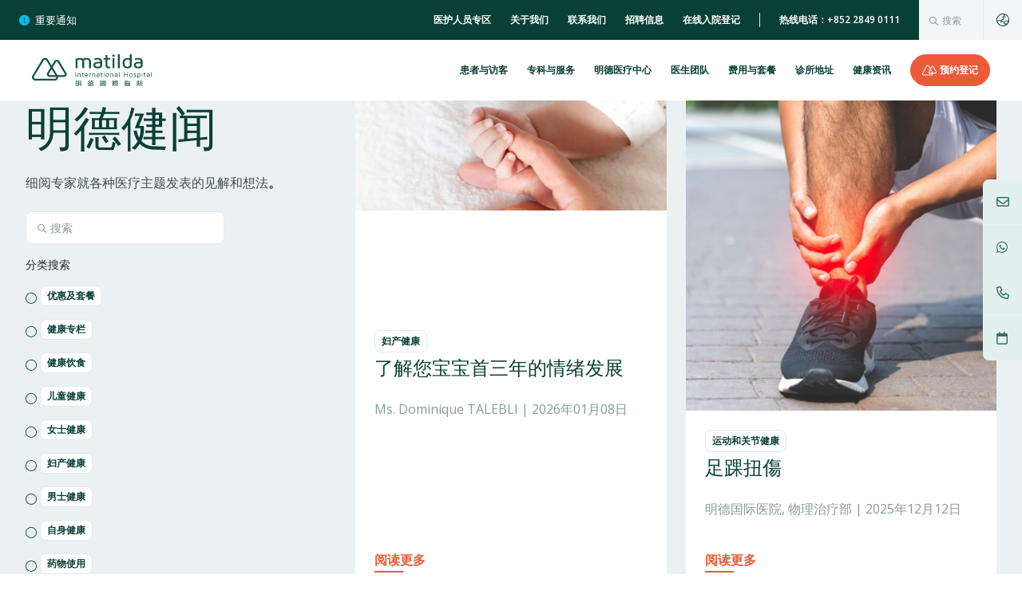

--- FILE ---
content_type: text/html; charset=UTF-8
request_url: https://www.matilda.org/zh-cn/blog
body_size: 19638
content:
<!doctype html><html class="no-js" lang="zh-cn"><head>
    <meta charset="utf-8">
    <title>Matilda Wellness</title>
    
      <link rel="shortcut icon" href="https://www.matilda.org/hubfs/website_assets/img/favicon.png">
    
    <meta name="description" content="探索来自 Matilda Wellness 的健康见解，包括女性健康、骨科、物理治疗、呼吸系统护理、饮食、孕产及泌尿科等内容。">
    
    
    
    
    
    
    
    
    
    
    
    
    
    
    
    
    
    
    
    
    
    
    
    
    
    <meta name="viewport" content="width=device-width, initial-scale=1">

    
    <meta property="og:description" content="探索来自 Matilda Wellness 的健康见解，包括女性健康、骨科、物理治疗、呼吸系统护理、饮食、孕产及泌尿科等内容。">
    <meta property="og:title" content="Matilda Wellness">
    <meta name="twitter:description" content="探索来自 Matilda Wellness 的健康见解，包括女性健康、骨科、物理治疗、呼吸系统护理、饮食、孕产及泌尿科等内容。">
    <meta name="twitter:title" content="Matilda Wellness">

    

    
    <link rel="preconnect" href="https://fonts.googleapis.com/" crossorigin>
    <link rel="preconnect" href="https://www.googletagmanager.com">
    <link rel="preconnect" href="https://www.google-analytics.com">
    <link rel="preconnect" href="https://maps.googleapis.com">
    <link rel="preconnect" href="https://js.hsadspixel.net">
    <link rel="preconnect" href="https://js.usemessages.com">
    
    <link rel="dns-prefetch" href="https://fonts.googleapis.com/">
    <link rel="dns-prefetch" href="https://ajax.googleapis.com">
    <link rel="dns-prefetch" href="https://www.googletagmanager.com">
    <link rel="dns-prefetch" href="https://www.google-analytics.com">
    <link rel="dns-prefetch" href="https://js.hsadspixel.net">
    <link rel="dns-prefetch" href="https://connect.facebook.net">
    
    <link rel="preconnect" href="https://fonts.googleapis.com">
    <link rel="preconnect" href="https://fonts.gstatic.com" crossorigin>
    <link href="https://fonts.googleapis.com/css2?family=Maven+Pro:wght@400..900&amp;family=Open+Sans:ital,wght@0,300..800;1,300..800&amp;display=swap" rel="stylesheet">
    
    <link href="https://www.matilda.org/hubfs/hub_generated/template_assets/1/170378859282/1768552721133/template_fontawesome.min.css" rel="stylesheet">
    <link href="https://www.matilda.org/hubfs/hub_generated/template_assets/1/170378933784/1768552725165/template_brands.min.css" rel="stylesheet">
    <link href="https://www.matilda.org/hubfs/hub_generated/template_assets/1/170378933775/1768552724974/template_regular.min.css" rel="stylesheet">
    <link href="https://www.matilda.org/hubfs/hub_generated/template_assets/1/170377759762/1768552724307/template_light.min.css" rel="stylesheet">
    <link href="https://www.matilda.org/hubfs/hub_generated/template_assets/1/170378933785/1768552720912/template_solid.min.css" rel="stylesheet">
    <link rel="stylesheet" href="https://www.matilda.org/hubfs/hub_generated/template_assets/1/177922411128/1768552726292/template_print.min.css" media="print">
    

    <style>
a.cta_button{-moz-box-sizing:content-box !important;-webkit-box-sizing:content-box !important;box-sizing:content-box !important;vertical-align:middle}.hs-breadcrumb-menu{list-style-type:none;margin:0px 0px 0px 0px;padding:0px 0px 0px 0px}.hs-breadcrumb-menu-item{float:left;padding:10px 0px 10px 10px}.hs-breadcrumb-menu-divider:before{content:'›';padding-left:10px}.hs-featured-image-link{border:0}.hs-featured-image{float:right;margin:0 0 20px 20px;max-width:50%}@media (max-width: 568px){.hs-featured-image{float:none;margin:0;width:100%;max-width:100%}}.hs-screen-reader-text{clip:rect(1px, 1px, 1px, 1px);height:1px;overflow:hidden;position:absolute !important;width:1px}
</style>

<link rel="stylesheet" href="https://www.matilda.org/hubfs/hub_generated/template_assets/1/170378933676/1768552723013/template_main.min.css">
<link rel="stylesheet" href="https://www.matilda.org/hubfs/hub_generated/template_assets/1/170378933677/1768552723196/template_aos.min.css">
<link rel="stylesheet" href="https://www.matilda.org/hubfs/hub_generated/template_assets/1/170379071135/1768552723325/template_venobox.min.css">
<link rel="stylesheet" href="https://www.matilda.org/hubfs/hub_generated/template_assets/1/170379071124/1768552721399/template_blog.min.css">
<link rel="stylesheet" href="https://www.matilda.org/hubfs/hub_generated/module_assets/1/258176729845/1767838505267/module_fixed-links-2026-01-08.min.css">

<style>
  @media screen and (min-width:576px) {
  #hs_cos_wrapper_global_fixed_links_2026_01_08 i { font-size:16px; }
}

@media screen and (max-width:575.9px) {
  #hs_cos_wrapper_global_fixed_links_2026_01_08 a { font-size:14px; }

  #hs_cos_wrapper_global_fixed_links_2026_01_08 i { font-size:30px; }
}

</style>

<link rel="stylesheet" href="https://www.matilda.org/hubfs/hub_generated/module_assets/1/170378933561/1741917319174/module_header-search-input.min.css">

<style>
  #hs_cos_wrapper_header_search_input .hs-search-field__bar>form {}

#hs_cos_wrapper_header_search_input .hs-search-field__bar>form>label {}

#hs_cos_wrapper_header_search_input .hs-search-field__bar>form>.hs-search-field__input {}

#hs_cos_wrapper_header_search_input .hs-search-field__button {}

#hs_cos_wrapper_header_search_input .hs-search-field__button:hover,
#hs_cos_wrapper_header_search_input .hs-search-field__button:focus {}

#hs_cos_wrapper_header_search_input .hs-search-field__button:active {}

#hs_cos_wrapper_header_search_input .hs-search-field--open .hs-search-field__suggestions {}

#hs_cos_wrapper_header_search_input .hs-search-field--open .hs-search-field__suggestions a {}

#hs_cos_wrapper_header_search_input .hs-search-field--open .hs-search-field__suggestions a:hover {}

</style>


<style>
  #hs_cos_wrapper_header_search_input_mobile .hs-search-field__bar>form {}

#hs_cos_wrapper_header_search_input_mobile .hs-search-field__bar>form>label {}

#hs_cos_wrapper_header_search_input_mobile .hs-search-field__bar>form>.hs-search-field__input {}

#hs_cos_wrapper_header_search_input_mobile .hs-search-field__button {}

#hs_cos_wrapper_header_search_input_mobile .hs-search-field__button:hover,
#hs_cos_wrapper_header_search_input_mobile .hs-search-field__button:focus {}

#hs_cos_wrapper_header_search_input_mobile .hs-search-field__button:active {}

#hs_cos_wrapper_header_search_input_mobile .hs-search-field--open .hs-search-field__suggestions {}

#hs_cos_wrapper_header_search_input_mobile .hs-search-field--open .hs-search-field__suggestions a {}

#hs_cos_wrapper_header_search_input_mobile .hs-search-field--open .hs-search-field__suggestions a:hover {}

</style>


<style>
  
</style>

<link rel="stylesheet" href="https://www.matilda.org/hubfs/hub_generated/module_assets/1/170378738057/1741917309269/module_blog-listing-filter.min.css">
<link rel="stylesheet" href="https://www.matilda.org/hubfs/hub_generated/template_assets/1/170379158357/1768552725627/template_jplist.core.min.css">
<link rel="stylesheet" href="https://www.matilda.org/hubfs/hub_generated/template_assets/1/170378933764/1768552723286/template_jplist.textbox-filter.min.css">
<link rel="stylesheet" href="https://www.matilda.org/hubfs/hub_generated/template_assets/1/170378859277/1768552721138/template_jplist.autocomplete.min.css">
<link rel="stylesheet" href="https://www.matilda.org/hubfs/hub_generated/template_assets/1/170379158359/1768552727139/template_jplist.filter-toggle-bundle.min.css">
<link rel="stylesheet" href="https://www.matilda.org/hubfs/hub_generated/template_assets/1/170377759761/1768552724734/template_jplist.pagination-bundle.min.css">
<link rel="stylesheet" href="https://www.matilda.org/hubfs/hub_generated/template_assets/1/170379071131/1768552721990/template_jplist-styles.min.css">
<!-- Editor Styles -->
<style id="hs_editor_style" type="text/css">
#hs_cos_wrapper_subscribe_title  { color: #FFFFFF !important; display: block !important }
#hs_cos_wrapper_subscribe_title  p , #hs_cos_wrapper_subscribe_title  li , #hs_cos_wrapper_subscribe_title  span , #hs_cos_wrapper_subscribe_title  label , #hs_cos_wrapper_subscribe_title  h1 , #hs_cos_wrapper_subscribe_title  h2 , #hs_cos_wrapper_subscribe_title  h3 , #hs_cos_wrapper_subscribe_title  h4 , #hs_cos_wrapper_subscribe_title  h5 , #hs_cos_wrapper_subscribe_title  h6  { color: #FFFFFF !important }
#hs_cos_wrapper_footer_main_menu li.hs-menu-item a:link  { color: #FAFAFA !important }
#hs_cos_wrapper_footer_main_menu .hs-menu-wrapper > ul  { color: #FAFAFA !important }
#hs_cos_wrapper_footer_main_menu li.hs-menu-item a  { color: #FAFAFA !important }
#hs_cos_wrapper_footer_main_menu  p , #hs_cos_wrapper_footer_main_menu  li , #hs_cos_wrapper_footer_main_menu  span , #hs_cos_wrapper_footer_main_menu  label , #hs_cos_wrapper_footer_main_menu  h1 , #hs_cos_wrapper_footer_main_menu  h2 , #hs_cos_wrapper_footer_main_menu  h3 , #hs_cos_wrapper_footer_main_menu  h4 , #hs_cos_wrapper_footer_main_menu  h5 , #hs_cos_wrapper_footer_main_menu  h6  { color: #FAFAFA !important }
</style>

    
<script data-search_input-config="config_header_search_input" type="application/json">
{
  "autosuggest_results_message": "“[[search_term]]”的结果",
  "autosuggest_no_results_message": "没有针对“[[search_term]]”的自动建议结果",
  "sr_empty_search_field_message": "没有建议，因为搜索字段为空。",
  "sr_autosuggest_results_message": "[[search_term]] 当前有 [[number_of_results]] 个自动建议的结果。请按向下箭头键导航到结果列表，或按返回搜索所有结果。",
  "sr_search_field_aria_label": "这是一个附加了自动建议功能的搜索字段。",
  "sr_search_button_aria_label": "搜索"
}
</script>


<script data-search_input-config="config_header_search_input_mobile" type="application/json">
{
  "autosuggest_results_message": "“[[search_term]]”的结果",
  "autosuggest_no_results_message": "没有针对“[[search_term]]”的自动建议结果",
  "sr_empty_search_field_message": "没有建议，因为搜索字段为空。",
  "sr_autosuggest_results_message": "[[search_term]] 当前有 [[number_of_results]] 个自动建议的结果。请按向下箭头键导航到结果列表，或按返回搜索所有结果。",
  "sr_search_field_aria_label": "这是一个附加了自动建议功能的搜索字段。",
  "sr_search_button_aria_label": "搜索"
}
</script>



    
<!--  Added by GoogleAnalytics4 integration -->
<script>
var _hsp = window._hsp = window._hsp || [];
window.dataLayer = window.dataLayer || [];
function gtag(){dataLayer.push(arguments);}

var useGoogleConsentModeV2 = true;
var waitForUpdateMillis = 1000;


if (!window._hsGoogleConsentRunOnce) {
  window._hsGoogleConsentRunOnce = true;

  gtag('consent', 'default', {
    'ad_storage': 'denied',
    'analytics_storage': 'denied',
    'ad_user_data': 'denied',
    'ad_personalization': 'denied',
    'wait_for_update': waitForUpdateMillis
  });

  if (useGoogleConsentModeV2) {
    _hsp.push(['useGoogleConsentModeV2'])
  } else {
    _hsp.push(['addPrivacyConsentListener', function(consent){
      var hasAnalyticsConsent = consent && (consent.allowed || (consent.categories && consent.categories.analytics));
      var hasAdsConsent = consent && (consent.allowed || (consent.categories && consent.categories.advertisement));

      gtag('consent', 'update', {
        'ad_storage': hasAdsConsent ? 'granted' : 'denied',
        'analytics_storage': hasAnalyticsConsent ? 'granted' : 'denied',
        'ad_user_data': hasAdsConsent ? 'granted' : 'denied',
        'ad_personalization': hasAdsConsent ? 'granted' : 'denied'
      });
    }]);
  }
}

gtag('js', new Date());
gtag('set', 'developer_id.dZTQ1Zm', true);
gtag('config', 'G-VG32VHWGCN');
</script>
<script async src="https://www.googletagmanager.com/gtag/js?id=G-VG32VHWGCN"></script>

<!-- /Added by GoogleAnalytics4 integration -->

<!--  Added by GoogleTagManager integration -->
<script>
var _hsp = window._hsp = window._hsp || [];
window.dataLayer = window.dataLayer || [];
function gtag(){dataLayer.push(arguments);}

var useGoogleConsentModeV2 = true;
var waitForUpdateMillis = 1000;



var hsLoadGtm = function loadGtm() {
    if(window._hsGtmLoadOnce) {
      return;
    }

    if (useGoogleConsentModeV2) {

      gtag('set','developer_id.dZTQ1Zm',true);

      gtag('consent', 'default', {
      'ad_storage': 'denied',
      'analytics_storage': 'denied',
      'ad_user_data': 'denied',
      'ad_personalization': 'denied',
      'wait_for_update': waitForUpdateMillis
      });

      _hsp.push(['useGoogleConsentModeV2'])
    }

    (function(w,d,s,l,i){w[l]=w[l]||[];w[l].push({'gtm.start':
    new Date().getTime(),event:'gtm.js'});var f=d.getElementsByTagName(s)[0],
    j=d.createElement(s),dl=l!='dataLayer'?'&l='+l:'';j.async=true;j.src=
    'https://www.googletagmanager.com/gtm.js?id='+i+dl;f.parentNode.insertBefore(j,f);
    })(window,document,'script','dataLayer','GTM-KZ7G8NC');

    window._hsGtmLoadOnce = true;
};

_hsp.push(['addPrivacyConsentListener', function(consent){
  if(consent.allowed || (consent.categories && consent.categories.analytics)){
    hsLoadGtm();
  }
}]);

</script>

<!-- /Added by GoogleTagManager integration -->


<meta name="google-site-verification" content="h11hpjB7e7NICEszNjWzOQBlSQ41bNf_GXRLpd4uMiE">
<meta property="og:url" content="https://www.matilda.org/zh-cn/blog">
<meta property="og:type" content="blog">
<meta name="twitter:card" content="summary">
<link rel="alternate" type="application/rss+xml" href="https://www.matilda.org/zh-cn/blog/rss.xml">
<meta name="twitter:domain" content="www.matilda.org">
<script src="//platform.linkedin.com/in.js" type="text/javascript">
    lang: zh_CN
</script>

<meta http-equiv="content-language" content="zh-cn">
<link rel="alternate" hreflang="en" href="https://www.matilda.org/en/blog">
<link rel="alternate" hreflang="zh-cn" href="https://www.matilda.org/zh-cn/blog">
<link rel="alternate" hreflang="zh-hk" href="https://www.matilda.org/zh-hk/blog">
<link rel="alternate" hreflang="zh-tw" href="https://www.matilda.org/zh-tw/blog">






  <meta name="generator" content="HubSpot"></head>
  
  <body>
<!--  Added by GoogleTagManager integration -->
<noscript><iframe src="https://www.googletagmanager.com/ns.html?id=GTM-KZ7G8NC" height="0" width="0" style="display:none;visibility:hidden"></iframe></noscript>

<!-- /Added by GoogleTagManager integration -->

    
    <div id="hs_cos_wrapper_popup_notice_global" class="hs_cos_wrapper hs_cos_wrapper_widget hs_cos_wrapper_type_module" style="" data-hs-cos-general-type="widget" data-hs-cos-type="module"></div>
    <a class="screen-reader" href="#main">Skip to content</a>
    <div class="body-wrapper   hs-content-id-175672064169 hs-blog-listing hs-blog-id-175672064168">
      
      <header id="header-wrapper">
        <div data-global-resource-path="matilda-o2/templates/partials/header.html"><!-- Begin partial -->

 





<div class="header-top-container">
  <div class="container-fluid">
    <div class="header-top-inner-container">
      
      <div class="display-flex align-items-center margin-s24">
        <button class="header-notification-open-trigger text-white">
          <i class="fa-solid fa-circle-exclamation"></i> 重要通知
        </button>
      </div>
      
      <div class="header-top-quicklinks-container hs-skip-lang-url-rewrite">
        <span id="hs_cos_wrapper_header_top_menu" class="hs_cos_wrapper hs_cos_wrapper_widget hs_cos_wrapper_type_menu" style="" data-hs-cos-general-type="widget" data-hs-cos-type="menu"><div id="hs_menu_wrapper_header_top_menu" class="hs-menu-wrapper active-branch flyouts hs-menu-flow-horizontal" role="navigation" data-sitemap-name="default" data-menu-id="180008691487" aria-label="Navigation Menu">
 <ul role="menu">
  <li class="hs-menu-item hs-menu-depth-1" role="none"><a href="https://www.matilda.org/en/for-healthcare-professionals" role="menuitem">医护人员专区</a></li>
  <li class="hs-menu-item hs-menu-depth-1" role="none"><a href="https://www.matilda.org/zh-cn/about" role="menuitem">关于我们</a></li>
  <li class="hs-menu-item hs-menu-depth-1" role="none"><a href="https://www.matilda.org/zh-hk/contact" role="menuitem">联系我们</a></li>
  <li class="hs-menu-item hs-menu-depth-1" role="none"><a href="https://www.matilda.org/zh-hk/careers/job-opportunities" role="menuitem">招聘信息</a></li>
  <li class="hs-menu-item hs-menu-depth-1" role="none"><a href="https://www.matilda.org/zh-cn/patients-and-visitors/before-your-visit/online-checkin" role="menuitem">在线入院登记</a></li>
 </ul>
</div></span>
        <a class="header-top-quicklinks-hotline-link" href="tel:+85228490111">热线电话：+852 2849 0111</a>
      </div>
      <div class="header-utility-container">
        <div class="header-search-container">
          <div class="header-search-input-container">
            












  








  
  <div id="header-search-field" class="hs-search-field">
      <div class="hs-search-field__bar hs-search-field__bar--button-inline  ">
        <form data-hs-do-not-collect="true" class="hs-search-field__form" action="/hs-search-results">

          <label class="hs-search-field__label show-for-sr" for="header_search_input-input">这是一个附加了自动建议功能的搜索字段。</label>

          <input role="combobox" aria-expanded="false" aria-controls="autocomplete-results" aria-label="这是一个附加了自动建议功能的搜索字段。" type="search" class="hs-search-field__input" id="header_search_input-input" name="q" autocomplete="off" aria-autocomplete="list" placeholder="搜索">

          
            <input type="hidden" name="type" value="SITE_PAGE">
          
          
          
            <input type="hidden" name="type" value="BLOG_POST">
            <input type="hidden" name="type" value="LISTING_PAGE">
          
          
          
          
          <input type="hidden" name="language" value="zh-cn">
          <div class="hs-search-field__suggestions-container ">
            <ul id="autocomplete-results" role="listbox" aria-label="term" class="hs-search-field__suggestions">
              
                <li role="option" tabindex="-1" aria-posinset="1" aria-setsize="0" class="results-for show-for-sr">没有建议，因为搜索字段为空。</li>
              
            </ul>
          </div>
        </form>
      </div>
      <div id="sr-messenger" class="hs-search-sr-message-container show-for-sr" role="status" aria-live="polite" aria-atomic="true">
      </div>
  </div>


          </div>
        </div>
        
        <div class="language-switcher display-flex zh-cn">
          <div id="locale-flag" class="hs-skip-lang-url-rewrite display-flex align-items-center">
            <span class="d-flex align-items-center text-uppercase"><i class="fa-light fa-earth-asia"></i></span>
          </div>
          <ul role="menu">
            
            <li class="hs-skip-lang-url-rewrite"><a href="https://www.matilda.org/zh-cn/blog">简体中文</a></li>
            
            
            <li class="hs-skip-lang-url-rewrite">
              <a href="/en/blog" tabindex="0">
                
                English
                
              </a>
            </li>
            
            <li class="hs-skip-lang-url-rewrite">
              <a href="/zh-hk/blog" tabindex="0">
                
                繁體中文
                
              </a>
            </li>
            
            <li class="hs-skip-lang-url-rewrite">
              <a href="/zh-tw/blog" tabindex="0">
                
              </a>
            </li>
            
          </ul>
        </div>
        
      </div>
    </div>
  </div>
</div>
<div class="header-bottom-container">
  <div class="container-fluid">
    <div class="header-container">
      
      <div class="hidden-lg display-flex align-items-center margin-e16">
        <button class="header-notification-open-trigger text-white">
          <i class="fa-solid fa-circle-exclamation"></i>
        </button>
      </div>
      
      <div class="header-logo-container">
        <span id="hs_cos_wrapper_header_logo" class="hs_cos_wrapper hs_cos_wrapper_widget hs_cos_wrapper_type_logo" style="" data-hs-cos-general-type="widget" data-hs-cos-type="logo"><a href="/zh-cn/?hsLang=zh-cn" id="hs-link-header_logo" style="border-width:0px;border:0px;"><img src="https://www.matilda.org/hubfs/website_assets/img/logo-main.svg" class="hs-image-widget " height="40" style="height: auto;width:150px;border-width:0px;border:0px;" width="150" alt="Matilda Hospital Logo" title="Matilda Hospital Logo"></a></span>
      </div>
      <div class="header-utility-container hidden-xl">
        <div class="header-search-container">
          <i class="fa-light fa-magnifying-glass header-search-trigger"></i>
          <div class="header-search-input-container">
            












  








  
  <div id="header-search-field" class="hs-search-field">
      <div class="hs-search-field__bar hs-search-field__bar--button-inline  ">
        <form data-hs-do-not-collect="true" class="hs-search-field__form" action="/hs-search-results">

          <label class="hs-search-field__label show-for-sr" for="header_search_input_mobile-input">这是一个附加了自动建议功能的搜索字段。</label>

          <input role="combobox" aria-expanded="false" aria-controls="autocomplete-results" aria-label="这是一个附加了自动建议功能的搜索字段。" type="search" class="hs-search-field__input" id="header_search_input_mobile-input" name="q" autocomplete="off" aria-autocomplete="list" placeholder="搜索">

          
            <input type="hidden" name="type" value="SITE_PAGE">
          
          
          
            <input type="hidden" name="type" value="BLOG_POST">
            <input type="hidden" name="type" value="LISTING_PAGE">
          
          
          
          
          <input type="hidden" name="language" value="zh-cn">
          <div class="hs-search-field__suggestions-container ">
            <ul id="autocomplete-results" role="listbox" aria-label="term" class="hs-search-field__suggestions">
              
                <li role="option" tabindex="-1" aria-posinset="1" aria-setsize="0" class="results-for show-for-sr">没有建议，因为搜索字段为空。</li>
              
            </ul>
          </div>
        </form>
      </div>
      <div id="sr-messenger" class="hs-search-sr-message-container show-for-sr" role="status" aria-live="polite" aria-atomic="true">
      </div>
  </div>


          </div>
        </div>
        
        <div class="language-switcher display-flex zh-cn">
          <div id="locale-flag" class="hs-skip-lang-url-rewrite display-flex align-items-center">
            <span class="d-flex align-items-center text-uppercase"><i class="fa-light fa-earth-asia"></i></span>
          </div>
          <ul role="menu">
            
            <li class="hs-skip-lang-url-rewrite"><a href="https://www.matilda.org/zh-cn/blog">简体中文</a></li>
            
            
            <li class="hs-skip-lang-url-rewrite">
              <a href="/en/blog" tabindex="0">
                
                English
                
              </a>
            </li>
            
            <li class="hs-skip-lang-url-rewrite">
              <a href="/zh-hk/blog" tabindex="0">
                
                繁體中文
                
              </a>
            </li>
            
            <li class="hs-skip-lang-url-rewrite">
              <a href="/zh-tw/blog" tabindex="0">
                
              </a>
            </li>
            
          </ul>
        </div>
        
      </div>
      <div id="mobile-menu-trigger">
        <span></span>
        <span></span>
        <span></span>
      </div>
      <div class="display-flex align-items-center header-menu-section-wrapper">
  <nav class="header-menu-container custom-scrollbar-container hs-skip-lang-url-rewrite">
    <ul>
      
      <li class="menu-item menu-item-level-1 advanced-dropdown-container menu-item-has-dropdown">
        
        
        <a href="javascript:void(0)">
          患者与访客
        </a>
        
        <span class="child-trigger"></span>
        <ul class="sub-menu-wrapper menu-wrapper-level-2">
          
            <li class="menu-cta-item margin-b24">
              <div class="padding-24 menu-cta-item-inner-container">
                <span class="font-weight-semibold">
                  前往明德国际医院
                </span>
                <div class="p-small">
                  <p>了解如何前往明德国际医院以及我们的班车时间表。</p>
                </div>
                <div class="margin-t24">
                  
                  
                  <a class="more-link p-tiny" href="https://www.matilda.org/zh-cn/our-location">
                    了解更多
                  </a>
                </div>
              </div>
            </li>
            
            <li class="menu-item menu-item-level-2 column-width-1">
              <div class="margin-b8">
                
                
                
                <a class="p-tiny font-weight-normal" href="https://www.matilda.org/zh-cn/patients-and-visitors/before-your-visit">
                  就诊前
                </a>
                
              </div>
              <ul class="sub-menu-wrapper menu-wrapper-level-3 column-count-1">
              
                <li class="menu-item menu-item-level-3">
                  
                  
                  <a class="menu-link" href="https://www.matilda.org/zh-cn/patients-and-visitors/book-an-appointment">
                    预约挂号
                  </a>
                </li>
              
                <li class="menu-item menu-item-level-3">
                  
                  
                  <a class="menu-link" href="/zh-cn/patients-and-visitors/before-your-visit#admission">
                    就诊手续办理流程
                  </a>
                </li>
              
                <li class="menu-item menu-item-level-3">
                  
                  
                  <a class="menu-link" href="https://www.matilda.org/zh-cn/our-location">
                    交通指南
                  </a>
                </li>
              
                <li class="menu-item menu-item-level-3">
                  
                  
                  <a class="menu-link" href="/zh-cn/patients-and-visitors/before-your-visit#payment">
                    缴费政策
                  </a>
                </li>
              
                <li class="menu-item menu-item-level-3">
                  
                  
                  <a class="menu-link" href="https://www.matilda.org/zh-cn/patients-and-visitors/before-your-visit/online-checkin">
                    在线挂号
                  </a>
                </li>
              
                <li class="menu-item menu-item-level-3">
                  
                  
                  <a class="menu-link" href="https://www.matilda.org/en/virtual-tours" target="_blank" rel="noopener">
                    参观导览
                  </a>
                </li>
              
              </ul>
            </li>
            
            <li class="menu-item menu-item-level-2 column-width-1">
              <div class="margin-b8">
                
                
                
                <a class="p-tiny font-weight-normal" href="https://www.matilda.org/zh-cn/patients-and-visitors/during-your-visit">
                  就诊期间
                </a>
                
              </div>
              <ul class="sub-menu-wrapper menu-wrapper-level-3 column-count-1">
              
                <li class="menu-item menu-item-level-3">
                  
                  
                  <a class="menu-link" href="/zh-cn/patients-and-visitors/during-your-visit#patient-responsibilities">
                    患者权利与义务
                  </a>
                </li>
              
                <li class="menu-item menu-item-level-3">
                  
                  
                  <a class="menu-link" href="/zh-cn/patients-and-visitors/during-your-visit#day-case">
                    日间病房
                  </a>
                </li>
              
                <li class="menu-item menu-item-level-3">
                  
                  
                  <a class="menu-link" href="/zh-cn/patients-and-visitors/during-your-visit#visiting-patients">
                    探望病人
                  </a>
                </li>
              
                <li class="menu-item menu-item-level-3">
                  
                  
                  <a class="menu-link" href="/zh-cn/patients-and-visitors/during-your-visit#service-guide">
                    病人服务指南
                  </a>
                </li>
              
                <li class="menu-item menu-item-level-3">
                  
                  
                  <a class="menu-link" href="/zh-cn/patients-and-visitors/during-your-visit#food-services">
                    餐饮服务
                  </a>
                </li>
              
              </ul>
            </li>
            
            <li class="menu-item menu-item-level-2 column-width-1">
              <div class="margin-b8">
                
                
                
                <a class="p-tiny font-weight-normal" href="https://www.matilda.org/zh-cn/patients-and-visitors/leaving-the-hospital">
                  出院安排
                </a>
                
              </div>
              <ul class="sub-menu-wrapper menu-wrapper-level-3 column-count-1">
              
                <li class="menu-item menu-item-level-3">
                  
                  
                  <a class="menu-link" href="/zh-cn/patients-and-visitors/leaving-the-hospital#DischargeOverview">
                    出院概览
                  </a>
                </li>
              
                <li class="menu-item menu-item-level-3">
                  
                  
                  <a class="menu-link" href="/zh-cn/patients-and-visitors/leaving-the-hospital#PatientExperienceOverview">
                    患者体验概览
                  </a>
                </li>
              
                <li class="menu-item menu-item-level-3">
                  
                  
                  <a class="menu-link" href="/zh-cn/patients-and-visitors/leaving-the-hospital#PatientFeedback">
                    患者反馈
                  </a>
                </li>
              
                <li class="menu-item menu-item-level-3">
                  
                  
                  <a class="menu-link" href="/zh-cn/patients-and-visitors/leaving-the-hospital#PatientStories">
                    患者故事
                  </a>
                </li>
              
                <li class="menu-item menu-item-level-3">
                  
                  
                  <a class="menu-link" href="/zh-cn/patients-and-visitors/leaving-the-hospital#LeaveYourFeedback">
                    留下您的反馈
                  </a>
                </li>
              
              </ul>
            </li>
            
          
        </ul>
        
      </li>
      
      <li class="menu-item menu-item-level-1 advanced-level-3-dropdown-container menu-item-has-dropdown">
        
        
        <a href="javascript:void(0)">
          专科与服务
        </a>
        
        <span class="child-trigger"></span>
        <ul class="sub-menu-wrapper menu-wrapper-level-2">
          
            
            <li class="menu-item menu-item-level-2 menu-item-has-dropdown">
              
              
              
              <span>专科领域</span>
              
              
              <span class="child-trigger"></span>
              <ul class="sub-menu-wrapper advanced-level-3-container ">
                
                <li class="advanced-level-3-sections-container">
                  
                  <div>
                    
                    <ul class="advanced-level-3-section-links-container">
                      
                      <li class="menu-item">
                        
                        
                        <a class="menu-link" href="https://www.matilda.org/zh-cn/services-specialities/orthopaedics-and-spine">
                          骨科与脊椎外科
                        </a>
                      </li>
                      
                      <li class="menu-item">
                        
                        
                        <a class="menu-link" href="https://www.matilda.org/zh-cn/services-specialities/maternity">
                          妇产科
                        </a>
                      </li>
                      
                      <li class="menu-item">
                        
                        
                        <a class="menu-link" href="https://www.matilda.org/zh-cn/services-specialities/general-surgery">
                          普外科
                        </a>
                      </li>
                      
                      <li class="menu-item">
                        
                        
                        <a class="menu-link" href="https://www.matilda.org/zh-cn/services-specialities/ear-nose-throat">
                          耳鼻喉科
                        </a>
                      </li>
                      
                    </ul>
                  </div>
                  
                </li>
              </ul>
              
            </li>
            
            <li class="menu-item menu-item-level-2 menu-item-has-dropdown">
              
              
              
              <a href="https://www.matilda.org/zh-cn/services-specialities/health-checks">
                身体检查
              </a>
              
              
              <span class="child-trigger"></span>
              <ul class="sub-menu-wrapper advanced-level-3-container  advanced-level-3-with-cta-container">
                
                <li class="menu-cta-item margin-b24">
                  <div class="padding-24 menu-cta-item-inner-container">
                    <span class="font-weight-semibold">
                      身体检查
                    </span>
                    <div class="p-small">
                      <p>比较并找到最适合你的身体检查套餐。</p>
                    </div>
                    <div class="margin-t24">
                      
                      
                      <a class="more-link p-tiny" href="https://www.matilda.org/zh-cn/services-specialities/health-checks">
                        了解更多
                      </a>
                    </div>
                  </div>
                </li>
                
                <li class="advanced-level-3-sections-container">
                  
                  <div>
                    
                    <div class="margin-b8">
                      
                      
                      <span class="p-tiny">明德国际医院体检套餐</span>
                      
                    </div>
                    
                    <ul class="advanced-level-3-section-links-container">
                      
                      <li class="menu-item">
                        
                        
                        <a class="menu-link" href="https://www.matilda.org/zh-hk/services-specialities/health-checks/diamond-premium">
                          钻石至尊计划
                        </a>
                      </li>
                      
                      <li class="menu-item">
                        
                        
                        <a class="menu-link" href="https://www.matilda.org/zh-hk/services-specialities/health-checks/platinum">
                          白金计划
                        </a>
                      </li>
                      
                      <li class="menu-item">
                        
                        
                        <a class="menu-link" href="https://www.matilda.org/zh-hk/services-specialities/health-checks/gold">
                          黄金计划
                        </a>
                      </li>
                      
                      <li class="menu-item">
                        
                        
                        <a class="menu-link" href="https://www.matilda.org/zh-hk/services-specialities/health-checks/cancer-screening">
                          癌症筛查计划
                        </a>
                      </li>
                      
                      <li class="menu-item">
                        
                        
                        <a class="menu-link" href="https://www.matilda.org/zh-hk/services-specialities/health-checks/junior">
                          儿童健康检查计划
                        </a>
                      </li>
                      
                      <li class="menu-item">
                        
                        
                        <a class="menu-link" href="https://www.matilda.org/zh-cn/services-specialities/health-checks/sexual-health">
                          性病检查计划
                        </a>
                      </li>
                      
                      <li class="menu-item">
                        
                        
                        <a class="menu-link" href="https://www.matilda.org/zh-hk/services-specialities/health-checks/well-man-premium">
                          男士至尊计划
                        </a>
                      </li>
                      
                      <li class="menu-item">
                        
                        
                        <a class="menu-link" href="https://www.matilda.org/zh-hk/services-specialities/health-checks/well-woman-premium">
                          女士至尊计划
                        </a>
                      </li>
                      
                    </ul>
                  </div>
                  
                  <div>
                    
                    <div class="margin-b8">
                      
                      
                      <span class="p-tiny">明德医疗中心（中环）体检套餐</span>
                      
                    </div>
                    
                    <ul class="advanced-level-3-section-links-container">
                      
                      <li class="menu-item">
                        
                        
                        <a class="menu-link" href="https://www.matilda.org/zh-hk/services-specialities/health-checks/well-man-combined">
                          男士身体检查计划
                        </a>
                      </li>
                      
                      <li class="menu-item">
                        
                        
                        <a class="menu-link" href="https://www.matilda.org/zh-hk/services-specialities/health-checks/well-woman-combined">
                          女士身体检查计划
                        </a>
                      </li>
                      
                      <li class="menu-item">
                        
                        
                        <a class="menu-link" href="https://www.matilda.org/zh-cn/services-specialities/health-checks/sexual-health">
                          性病检查计划
                        </a>
                      </li>
                      
                    </ul>
                  </div>
                  
                </li>
              </ul>
              
            </li>
            
            <li class="menu-item menu-item-level-2 menu-item-has-dropdown">
              
              
              
              <a href="https://www.matilda.org/zh-cn/services-specialities/medical-specialties">
                专科服务
              </a>
              
              
              <span class="child-trigger"></span>
              <ul class="sub-menu-wrapper advanced-level-3-container  advanced-level-3-with-cta-container">
                
                <li class="menu-cta-item margin-b24">
                  <div class="padding-24 menu-cta-item-inner-container">
                    <span class="font-weight-semibold">
                      专科服务
                    </span>
                    <div class="p-small">
                      <p>探索我们在多个专科领域的专业护理。</p>
                    </div>
                    <div class="margin-t24">
                      
                      
                      <a class="more-link p-tiny" href="https://www.matilda.org/zh-cn/services-specialities/medical-specialties">
                        了解更多
                      </a>
                    </div>
                  </div>
                </li>
                
                <li class="advanced-level-3-sections-container">
                  
                  <div>
                    
                    <ul class="advanced-level-3-section-links-container">
                      
                      <li class="menu-item">
                        
                        
                        <a class="menu-link" href="/zh-cn/services-specialities/medical-specialties#dermatology">
                          皮肤科
                        </a>
                      </li>
                      
                      <li class="menu-item">
                        
                        
                        <a class="menu-link" href="/zh-cn/services-specialities/medical-specialties#geriatrics">
                          老年医学科
                        </a>
                      </li>
                      
                      <li class="menu-item">
                        
                        
                        <a class="menu-link" href="/zh-cn/services-specialities/medical-specialties#gynaecology">
                          妇科
                        </a>
                      </li>
                      
                      <li class="menu-item">
                        
                        
                        <a class="menu-link" href="/zh-cn/services-specialities/medical-specialties#ophthalmology">
                          眼科
                        </a>
                      </li>
                      
                      <li class="menu-item">
                        
                        
                        <a class="menu-link" href="/zh-cn/services-specialities/medical-specialties#oral">
                          口腔颌面外科
                        </a>
                      </li>
                      
                      <li class="menu-item">
                        
                        
                        <a class="menu-link" href="/zh-cn/services-specialities/medical-specialties#paediatrics">
                          儿科
                        </a>
                      </li>
                      
                      <li class="menu-item">
                        
                        
                        <a class="menu-link" href="/zh-cn/services-specialities/medical-specialties#plastic-surgery">
                          整形外科
                        </a>
                      </li>
                      
                      <li class="menu-item">
                        
                        
                        <a class="menu-link" href="/zh-cn/services-specialities/medical-specialties#respiratory">
                          呼吸内科
                        </a>
                      </li>
                      
                      <li class="menu-item">
                        
                        
                        <a class="menu-link" href="/zh-cn/services-specialities/medical-specialties#urology">
                          泌尿外科
                        </a>
                      </li>
                      
                      <li class="menu-item">
                        
                        
                        <a class="menu-link" href="/zh-cn/services-specialities/medical-specialties#infectious-diseases">
                          感染科
                        </a>
                      </li>
                      
                    </ul>
                  </div>
                  
                </li>
              </ul>
              
            </li>
            
            <li class="menu-item menu-item-level-2 menu-item-has-dropdown">
              
              
              
              <span>其他服务</span>
              
              
              <span class="child-trigger"></span>
              <ul class="sub-menu-wrapper advanced-level-3-container ">
                
                <li class="advanced-level-3-sections-container">
                  
                  <div>
                    
                    <ul class="advanced-level-3-section-links-container">
                      
                      <li class="menu-item">
                        
                        
                        <a class="menu-link" href="https://www.matilda.org/zh-cn/services-specialities/24-hours-outpatient">
                          24小时门诊
                        </a>
                      </li>
                      
                      <li class="menu-item">
                        
                        
                        <a class="menu-link" href="https://www.matilda.org/zh-cn/services-specialities/critical-care">
                          重症监护
                        </a>
                      </li>
                      
                      <li class="menu-item">
                        
                        
                        <a class="menu-link" href="https://www.matilda.org/zh-cn/services-specialities/diet-nutrition">
                          营养科
                        </a>
                      </li>
                      
                      <li class="menu-item">
                        
                        
                        <a class="menu-link" href="https://www.matilda.org/zh-cn/services-specialities/laboratory-imaging">
                          放射影像科
                        </a>
                      </li>
                      
                      <li class="menu-item">
                        
                        
                        <a class="menu-link" href="https://www.matilda.org/zh-cn/services-specialities/pharmacy">
                          药学科
                        </a>
                      </li>
                      
                      <li class="menu-item">
                        
                        
                        <a class="menu-link" href="https://www.matilda.org/zh-cn/services-specialities/phyisotherapy">
                          物理治疗
                        </a>
                      </li>
                      
                      <li class="menu-item">
                        
                        
                        <a class="menu-link" href="https://www.matilda.org/en/tuberculosis-tests-for-visa-applicants">
                          签证申请人的结核病检查
                        </a>
                      </li>
                      
                    </ul>
                  </div>
                  
                </li>
              </ul>
              
            </li>
            
            <li class="menu-item menu-item-level-2 menu-item-has-dropdown">
              
              
              
              <a href="https://www.matilda.org/zh-cn/services-specialities/courses">
                健康课程
              </a>
              
              
              <span class="child-trigger"></span>
              <ul class="sub-menu-wrapper advanced-level-3-container  advanced-level-3-with-cta-container">
                
                <li class="menu-cta-item margin-b24">
                  <div class="padding-24 menu-cta-item-inner-container">
                    <span class="font-weight-semibold">
                      健康课程
                    </span>
                    <div class="p-small">
                      <p>通过我们的专业课程提升自己和他人的能力——立即报名吧！</p>
                    </div>
                    <div class="margin-t24">
                      
                      
                      <a class="more-link p-tiny" href="https://www.matilda.org/zh-cn/services-specialities/courses">
                        了解更多
                      </a>
                    </div>
                  </div>
                </li>
                
                <li class="advanced-level-3-sections-container">
                  
                  <div>
                    
                    <ul class="advanced-level-3-section-links-container">
                      
                      <li class="menu-item">
                        
                        
                        <a class="menu-link" href="/zh-cn/services-specialities/courses#courses">
                          产前课程
                        </a>
                      </li>
                      
                      <li class="menu-item">
                        
                        
                        <a class="menu-link" href="/zh-cn/services-specialities/courses#courses">
                          催眠分娩课程
                        </a>
                      </li>
                      
                      <li class="menu-item">
                        
                        
                        <a class="menu-link" href="/zh-cn/services-specialities/courses#courses">
                          儿童急救课程（适合家长）
                        </a>
                      </li>
                      
                      <li class="menu-item">
                        
                        
                        <a class="menu-link" href="/zh-cn/services-specialities/courses#courses">
                          儿童护理课程（适合家政人员）
                        </a>
                      </li>
                      
                      <li class="menu-item">
                        
                        
                        <a class="menu-link" href="/zh-cn/services-specialities/courses#courses">
                          家政人员儿童急救课程
                        </a>
                      </li>
                      
                    </ul>
                  </div>
                  
                </li>
              </ul>
              
            </li>
            
          
        </ul>
        
      </li>
      
      <li class="menu-item menu-item-level-1 simple-dropdown-container">
        
        
        <a href="https://www.matilda.org/zh-cn/in-town-centre">
          明德医疗中心
        </a>
        
      </li>
      
      <li class="menu-item menu-item-level-1 simple-dropdown-container">
        
        
        <a href="https://www.matilda.org/zh-cn/find-a-doctor">
          医生团队
        </a>
        
      </li>
      
      <li class="menu-item menu-item-level-1 advanced-level-3-dropdown-container menu-item-has-dropdown">
        
        
        <a href="javascript:void(0)">
          费用与套餐
        </a>
        
        <span class="child-trigger"></span>
        <ul class="sub-menu-wrapper menu-wrapper-level-2">
          
            
            <li class="menu-item menu-item-level-2 menu-item-has-dropdown">
              
              
              
              <a href="https://www.matilda.org/zh-cn/fees-and-packages/hospital-fees-old">
                医院费用
              </a>
              
              
              <span class="child-trigger"></span>
              <ul class="sub-menu-wrapper advanced-level-3-container ">
                
                <li class="advanced-level-3-sections-container">
                  
                  <div>
                    
                    <ul class="advanced-level-3-section-links-container">
                      
                      <li class="menu-item">
                        
                        
                        <a class="menu-link" href="/zh-cn/fees-and-packages/hospital-fees?section=辅助医疗服务">
                          辅助健康服务
                        </a>
                      </li>
                      
                      <li class="menu-item">
                        
                        
                        <a class="menu-link" href="/zh-cn/fees-and-packages/hospital-fees?section=影像部门">
                          影像部门
                        </a>
                      </li>
                      
                      <li class="menu-item">
                        
                        
                        <a class="menu-link" href="/zh-cn/fees-and-packages/hospital-fees?section=实验室费用">
                          实验室费用
                        </a>
                      </li>
                      
                      <li class="menu-item">
                        
                        
                        <a class="menu-link" href="/zh-cn/fees-and-packages/hospital-fees?section=手术室及其他">
                          手术室及其他
                        </a>
                      </li>
                      
                      <li class="menu-item">
                        
                        
                        <a class="menu-link" href="/zh-cn/fees-and-packages/hospital-fees?section=门诊服务">
                          门诊服务
                        </a>
                      </li>
                      
                      <li class="menu-item">
                        
                        
                        <a class="menu-link" href="/zh-cn/fees-and-packages/hospital-fees?section=病房费用">
                          病房费用
                        </a>
                      </li>
                      
                      <li class="menu-item">
                        
                        
                        <a class="menu-link" href="/zh-cn/fees-and-packages/hospital-fees?section=睡眠研究套餐">
                          睡眠研究套餐
                        </a>
                      </li>
                      
                      <li class="menu-item">
                        
                        
                        <a class="menu-link" href="/zh-cn/fees-and-packages/hospital-fees?section=非办公时间及医院服务附加费用">
                          非办公时间及医院服务附加费用
                        </a>
                      </li>
                      
                      <li class="menu-item">
                        
                        
                        <a class="menu-link" href="/zh-cn/fees-and-packages/hospital-fees?section=核证副本费用">
                          核证副本费用
                        </a>
                      </li>
                      
                    </ul>
                  </div>
                  
                </li>
              </ul>
              
            </li>
            
            <li class="menu-item menu-item-level-2 menu-item-has-dropdown">
              
              
              
              <a href="https://www.matilda.org/zh-cn/fees-and-packages/hospital-packages">
                医院套餐
              </a>
              
              
              <span class="child-trigger"></span>
              <ul class="sub-menu-wrapper advanced-level-3-container ">
                
                <li class="advanced-level-3-sections-container">
                  
                  <div>
                    
                    <ul class="advanced-level-3-section-links-container">
                      
                      <li class="menu-item">
                        
                        
                        <a class="menu-link" href="https://www.matilda.org/zh-cn/fees-and-packages/hospital-packages?section=%E5%85%A8%E9%83%A8">
                          全部
                        </a>
                      </li>
                      
                      <li class="menu-item">
                        
                        
                        <a class="menu-link" href="https://www.matilda.org/zh-cn/fees-and-packages/hospital-packages">
                          胃肠镜检查
                        </a>
                      </li>
                      
                      <li class="menu-item">
                        
                        
                        <a class="menu-link" href="https://www.matilda.org/zh-cn/fees-and-packages/hospital-packages?section=%E8%80%B3%E9%BC%BB%E5%96%89%E7%A7%91">
                          耳鼻喉科
                        </a>
                      </li>
                      
                      <li class="menu-item">
                        
                        
                        <a class="menu-link" href="https://www.matilda.org/zh-cn/fees-and-packages/hospital-packages?section=%E6%99%AE%E9%80%9A%E5%A4%96%E7%A7%91">
                          普通外科
                        </a>
                      </li>
                      
                      <li class="menu-item">
                        
                        
                        <a class="menu-link" href="https://www.matilda.org/zh-cn/fees-and-packages/hospital-packages?section=%E5%A6%87%E7%A7%91">
                          妇科
                        </a>
                      </li>
                      
                      <li class="menu-item">
                        
                        
                        <a class="menu-link" href="https://www.matilda.org/zh-cn/fees-and-packages/hospital-packages?section=%E4%BA%A7%E7%A7%91">
                          产科
                        </a>
                      </li>
                      
                      <li class="menu-item">
                        
                        
                        <a class="menu-link" href="https://www.matilda.org/zh-cn/fees-and-packages/hospital-packages?section=%E9%AA%A8%E7%A7%91">
                          骨科
                        </a>
                      </li>
                      
                      <li class="menu-item">
                        
                        
                        <a class="menu-link" href="https://www.matilda.org/zh-cn/fees-and-packages/hospital-packages?section=%E6%95%B4%E5%BD%A2%E5%A4%96%E7%A7%91">
                          整形外科
                        </a>
                      </li>
                      
                      <li class="menu-item">
                        
                        
                        <a class="menu-link" href="https://www.matilda.org/zh-cn/fees-and-packages/hospital-packages?section=%E6%B3%8C%E5%B0%BF%E7%A7%91">
                          泌尿科
                        </a>
                      </li>
                      
                      <li class="menu-item">
                        
                        
                        <a class="menu-link" href="https://www.matilda.org/zh-cn/fees-and-packages/hospital-packages">
                          肝脏筛查
                        </a>
                      </li>
                      
                    </ul>
                  </div>
                  
                </li>
              </ul>
              
            </li>
            
            <li class="menu-item menu-item-level-2">
              
              
              
              <a href="https://www.matilda.org/zh-cn/fees-and-packages/insurance-information">
                保险信息
              </a>
              
              
            </li>
            
            <li class="menu-item menu-item-level-2">
              
              
              
              <a href="https://www.matilda.org/zh-cn/fees-and-packages/price-transparency">
                价格透明度
              </a>
              
              
            </li>
            
            <li class="menu-item menu-item-level-2">
              
              
              
              <a href="https://www.matilda.org/zh-cn/promotions">
                促销活动
              </a>
              
              
            </li>
            
          
        </ul>
        
      </li>
      
      <li class="menu-item menu-item-level-1 simple-dropdown-container">
        
        
        <a href="https://www.matilda.org/zh-cn/our-location">
          诊所地址
        </a>
        
      </li>
      
      <li class="menu-item menu-item-level-1 simple-dropdown-container menu-item-has-dropdown">
        
        
        <a href="javascript:void(0)">
          健康资讯
        </a>
        
        <span class="child-trigger"></span>
        <ul class="sub-menu-wrapper menu-wrapper-level-2">
          
            
            <li class="menu-item menu-item-level-2">
              
              
              <a class="menu-link" href="https://www.matilda.org/zh-cn/blog">
                健康博客
              </a>
            </li>
            
            <li class="menu-item menu-item-level-2">
              
              
              <a class="menu-link" href="https://www.matilda.org/zh-cn/news">
                最新资讯
              </a>
            </li>
            
          
        </ul>
        
      </li>
      
      <li class="menu-item menu-item-level-1 menu-item-mobile-only menu-item-secondary simple-dropdown-container">
        
        
        <a href="https://www.matilda.org/en/for-healthcare-professionals">
          医护人员专区
        </a>
        
      </li>
      
      <li class="menu-item menu-item-level-1 menu-item-mobile-only menu-item-secondary simple-dropdown-container">
        
        
        <a href="https://www.matilda.org/zh-cn/about">
          关于我们
        </a>
        
      </li>
      
      <li class="menu-item menu-item-level-1 menu-item-mobile-only menu-item-secondary simple-dropdown-container">
        
        
        <a href="https://www.matilda.org/zh-hk/contact">
          联系我们
        </a>
        
      </li>
      
      <li class="menu-item menu-item-level-1 menu-item-mobile-only menu-item-secondary simple-dropdown-container">
        
        
        <a href="https://www.matilda.org/zh-cn/careers/job-opportunities">
          招聘信息
        </a>
        
      </li>
      
      <li class="menu-item menu-item-level-1 menu-item-mobile-only menu-item-secondary simple-dropdown-container">
        
        
        <a href="https://www.matilda.org/zh-cn/patients-and-visitors/before-your-visit/online-checkin">
          在线挂号
        </a>
        
      </li>
      
      <li class="menu-item menu-item-level-1 menu-item-mobile-only menu-item-secondary simple-dropdown-container">
        
        
        <a href="javascript:void(0)" target="_blank" rel="noopener">
          咨询电话: +852 2849 0111
        </a>
        
      </li>
      
    </ul>
  </nav>
  
  
  <a class="cta-button cta-button-header" href="https://www.matilda.org/zh-cn/patients-and-visitors/book-an-appointment?hsLang=zh-cn">
    <svg class="margin-e4" width="18" height="14" viewbox="0 0 18 14" fill="none" xmlns="http://www.w3.org/2000/svg">
    <path d="M6.79704 1.53607C6.49613 1.53607 6.22661 1.70057 6.07629 1.97781L1.09075 11.1394C0.940432 11.416 0.940432 11.7456 1.09075 12.0222C1.24164 12.2988 1.51087 12.4639 1.81181 12.4639L11.7826 12.4639C12.2943 12.4639 12.6085 12.0228 12.6161 11.5961C12.6193 11.4366 12.5812 11.2827 12.5034 11.1394L7.51783 1.97781C7.36751 1.70057 7.09799 1.53607 6.79704 1.53607ZM11.7826 13.5L1.81181 13.5C1.15798 13.5 0.572237 13.1418 0.245199 12.5405C-0.0815979 11.94 -0.0818685 11.2222 0.245199 10.6216L5.23073 1.45945C5.5575 0.858862 6.14321 0.500001 6.79704 0.500001C7.45088 0.500001 8.03662 0.858862 8.36339 1.45945L13.3489 10.6216C13.5148 10.9263 13.5991 11.2702 13.5926 11.6166C13.5732 12.6552 12.7611 13.5 11.7826 13.5Z" fill="#FEF7F7" />
    <path d="M12.88 2.58716C12.7917 2.58716 12.5727 2.61392 12.4402 2.85693L8.80702 9.53325C8.67459 9.77683 8.76268 9.99116 8.80702 10.0721C8.85076 10.1538 8.98229 10.3419 9.24683 10.3419L16.513 10.3419C16.7778 10.3419 16.9091 10.1538 16.9528 10.0721C16.9972 9.99116 17.0852 9.77683 16.9528 9.53325L13.3199 2.85693C13.1878 2.61392 12.9681 2.58716 12.88 2.58716ZM16.513 11.378L9.24683 11.378C8.71012 11.378 8.22952 11.0839 7.96117 10.5905C7.69281 10.0971 7.69281 9.5083 7.96117 9.0155L11.5941 2.33857C11.8627 1.84513 12.3431 1.55106 12.88 1.55106C13.4168 1.55106 13.8974 1.84513 14.1657 2.33857L17.799 9.0155C18.067 9.5083 18.067 10.0971 17.799 10.5905C17.5303 11.0839 17.05 11.378 16.513 11.378Z" fill="#FEF7F7" />
    </svg> 
    预约登记
  </a>
</div>
    </div>
  </div>
</div>



<div id="header-notifications-sidebar">
  <h3 class="h5 margin-b40">
     重要通知
  </h3>
  <button class="header-notification-close-trigger"><i class="fa-light fa-xmark"></i></button>
  
    
    <div class="bg-white padding-24 border-radius">
      <div class="margin-b12">
        <p>
          </p><p><span style="text-decoration: underline;">戒备应变级别</span></p>
<p>因应香港政府的预备及应变计划<br>采取措施:</p>
<ul>
<li>进入病人护理区或有呼吸道徵状时必须佩带口罩</li>
<li>进入医院前後洗手</li>
</ul>
        <p></p>
      </div>
      <span class="p-small">12/02/2025</span>
    </div>
    
  
</div>

<!-- End partial --></div>
      </header>
      
      <main id="main">
      
<div class="page-section bg-grey">
  <div class="background-overlay"></div>
  <div class="container">
    <div class="flex-row jplist">
      <div class="flex-12 flex-md-4">
        <div class="container-fluid">
<div class="row-fluid-wrapper">
<div class="row-fluid">
<div class="span12 widget-span widget-type-cell " style="" data-widget-type="cell" data-x="0" data-w="12">

<div class="row-fluid-wrapper row-depth-1 row-number-1 dnd-section">
<div class="row-fluid ">
<div class="span12 widget-span widget-type-cell dnd-column" style="" data-widget-type="cell" data-x="0" data-w="12">

<div class="row-fluid-wrapper row-depth-1 row-number-2 dnd-row">
<div class="row-fluid ">
<div class="span12 widget-span widget-type-custom_widget dnd-module" style="" data-widget-type="custom_widget" data-x="0" data-w="12">
<div id="hs_cos_wrapper_dnd_area_blog_section_title-module-2" class="hs_cos_wrapper hs_cos_wrapper_widget hs_cos_wrapper_type_module" style="" data-hs-cos-general-type="widget" data-hs-cos-type="module">

<h1 class="margin-t0    " data-aos="fade-up" data-aos-duration="1000">明德健闻</h1>
</div>

</div><!--end widget-span -->
</div><!--end row-->
</div><!--end row-wrapper -->

<div class="row-fluid-wrapper row-depth-1 row-number-3 dnd-row">
<div class="row-fluid ">
<div class="span12 widget-span widget-type-custom_widget dnd-module" style="" data-widget-type="custom_widget" data-x="0" data-w="12">
<div id="hs_cos_wrapper_dnd_area_blog_section_title-module-3" class="hs_cos_wrapper hs_cos_wrapper_widget hs_cos_wrapper_type_module" style="" data-hs-cos-general-type="widget" data-hs-cos-type="module">

<div class="  " data-aos="fade-up" data-aos-duration="1000">
  <p>细阅专家就各种医疗主题发表的见解和想法<strong>。</strong></p>
</div>


</div>

</div><!--end widget-span -->
</div><!--end row-->
</div><!--end row-wrapper -->

</div><!--end widget-span -->
</div><!--end row-->
</div><!--end row-wrapper -->

</div><!--end widget-span -->
</div>
</div>
</div>
        <div class="container-fluid position-sticky position-sticky-general-offset margin-t24">
<div class="row-fluid-wrapper">
<div class="row-fluid">
<div class="span12 widget-span widget-type-cell " style="" data-widget-type="cell" data-x="0" data-w="12">

<div class="row-fluid-wrapper row-depth-1 row-number-1 dnd-section">
<div class="row-fluid ">
<div class="span8 widget-span widget-type-cell dnd-column" style="" data-widget-type="cell" data-x="0" data-w="8">

<div class="row-fluid-wrapper row-depth-1 row-number-2 dnd-row">
<div class="row-fluid ">
<div class="span12 widget-span widget-type-custom_widget dnd-module" style="" data-widget-type="custom_widget" data-x="0" data-w="12">
<div id="hs_cos_wrapper_dnd_area_blog_section_sidebar-module-2" class="hs_cos_wrapper hs_cos_wrapper_widget hs_cos_wrapper_type_module" style="" data-hs-cos-general-type="widget" data-hs-cos-type="module">


<div class="jplist-panel listings-filter-container" data-aos="fade-up" data-aos-duration="1000">
  <div class="margin-md-b16">
    <div class="jplist-autocomplete" data-control-type="autocomplete" data-control-name="default-autocomplete" data-control-action="autocomplete" data-path=".name">
      <input data-path=".name" type="text" value="" placeholder="搜索" data-control-type="textbox" data-control-name="name-filter" data-control-action="filter" id="filter-name">
    </div>
  </div>
  
  <div class="listing-categories-trigger-container">
    <div class="hidden-md listing-categories-trigger">Categories</div>
    <div class="filter-group custom-scrollbar-container" data-control-type="checkbox-group-filter" data-control-action="filter" data-control-name="categories">
      <div class="margin-b16">
        <p class="margin-t0 font-weight-medium p-small">分类搜索</p>
      </div>
      
      <div class="filter-group-row margin-b12">
        <input data-path=".优惠及套餐" id="优惠及套餐" type="checkbox">
        <span class="check-indicator"></span>
        <label class="tag-label" for="优惠及套餐">优惠及套餐</label>
      </div>
      
      <div class="filter-group-row margin-b12">
        <input data-path=".健康专栏" id="健康专栏" type="checkbox">
        <span class="check-indicator"></span>
        <label class="tag-label" for="健康专栏">健康专栏</label>
      </div>
      
      <div class="filter-group-row margin-b12">
        <input data-path=".健康饮食" id="健康饮食" type="checkbox">
        <span class="check-indicator"></span>
        <label class="tag-label" for="健康饮食">健康饮食</label>
      </div>
      
      <div class="filter-group-row margin-b12">
        <input data-path=".儿童健康" id="儿童健康" type="checkbox">
        <span class="check-indicator"></span>
        <label class="tag-label" for="儿童健康">儿童健康</label>
      </div>
      
      <div class="filter-group-row margin-b12">
        <input data-path=".女士健康" id="女士健康" type="checkbox">
        <span class="check-indicator"></span>
        <label class="tag-label" for="女士健康">女士健康</label>
      </div>
      
      <div class="filter-group-row margin-b12">
        <input data-path=".妇产健康" id="妇产健康" type="checkbox">
        <span class="check-indicator"></span>
        <label class="tag-label" for="妇产健康">妇产健康</label>
      </div>
      
      <div class="filter-group-row margin-b12">
        <input data-path=".男士健康" id="男士健康" type="checkbox">
        <span class="check-indicator"></span>
        <label class="tag-label" for="男士健康">男士健康</label>
      </div>
      
      <div class="filter-group-row margin-b12">
        <input data-path=".自身健康" id="自身健康" type="checkbox">
        <span class="check-indicator"></span>
        <label class="tag-label" for="自身健康">自身健康</label>
      </div>
      
      <div class="filter-group-row margin-b12">
        <input data-path=".药物使用" id="药物使用" type="checkbox">
        <span class="check-indicator"></span>
        <label class="tag-label" for="药物使用">药物使用</label>
      </div>
      
      <div class="filter-group-row margin-b12">
        <input data-path=".身体检查" id="身体检查" type="checkbox">
        <span class="check-indicator"></span>
        <label class="tag-label" for="身体检查">身体检查</label>
      </div>
      
      <div class="filter-group-row margin-b12">
        <input data-path=".运动和关节健康" id="运动和关节健康" type="checkbox">
        <span class="check-indicator"></span>
        <label class="tag-label" for="运动和关节健康">运动和关节健康</label>
      </div>
      
    </div>
  </div>
  
</div></div>

</div><!--end widget-span -->
</div><!--end row-->
</div><!--end row-wrapper -->

</div><!--end widget-span -->
</div><!--end row-->
</div><!--end row-wrapper -->

</div><!--end widget-span -->
</div>
</div>
</div>
      </div>
      <div class="flex-12 flex-md-8">
        <div class="container-fluid">
<div class="row-fluid-wrapper">
<div class="row-fluid">
<div class="span12 widget-span widget-type-cell " style="" data-widget-type="cell" data-x="0" data-w="12">

<div class="row-fluid-wrapper row-depth-1 row-number-1 dnd-section">
<div class="row-fluid ">
<div class="span12 widget-span widget-type-cell dnd-column" style="" data-widget-type="cell" data-x="0" data-w="12">

<div class="row-fluid-wrapper row-depth-1 row-number-2 dnd-row">
<div class="row-fluid ">
<div class="span12 widget-span widget-type-custom_widget dnd-module" style="" data-widget-type="custom_widget" data-x="0" data-w="12">
<div id="hs_cos_wrapper_dnd_area_blog_section_listing-module-2" class="hs_cos_wrapper hs_cos_wrapper_widget hs_cos_wrapper_type_module" style="" data-hs-cos-general-type="widget" data-hs-cos-type="module">

<div class="listing-container">
  <div class="jplist-group flex-row">
    
    
    <div class="jplist-item flex-12 flex-md-6  妇产健康" data-aos="fade-up" data-aos-duration="1000">
      
      <div class="border-radius height-100 block-link display-flex flex-direction-column">
        <a href="https://www.matilda.org/zh-cn/blog/zh-hk/blog/understanding-your-babys-emotional-development-in-the-first-three-years"></a>
        <div class="listing-autocomplete-hide-container blog-listing-featured-image-container">
          <img class="image-aspect-ratio" src="https://www.matilda.org/hs-fs/hubfs/website_assets/img/blog/Understanding%20Your%20Baby%E2%80%99s%20Emotional%20Development%20in%20the%20First%20Three%20Years/1.jpg?length=800&amp;name=1.jpg" alt="寶寶緊握成人手指，象徵首三年建立穩固依附關係及情緒發展。">
        </div>
        <div class="listing-content-wrapper listing-autocomplete-display-container display-flex flex-grow-1 flex-direction-column padding-24 bg-white">
          
          <div class="margin-t-auto">
            <div>
              
              <span class="tag-label margin-e8 margin-b16">妇产健康</span>
              
            </div>
          </div>
          
          <h2 class="h5 name margin-b24">了解您宝宝首三年的情绪发展</h2>
          <div class="text-subtle margin-b40">
            <span>Ms. Dominique TALEBLI</span> | <span>2026年01月08日</span>
          </div>
          <div class="margin-t-auto">
            <span class="more-link">阅读更多</span>
          </div>
        </div>
      </div>
    </div>
    
    <div class="jplist-item flex-12 flex-md-6  运动和关节健康" data-aos="fade-up" data-aos-duration="1000">
      
      <div class="border-radius height-100 block-link display-flex flex-direction-column">
        <a href="https://www.matilda.org/zh-cn/blog/zh-hk/blog/ankle-sprains"></a>
        <div class="listing-autocomplete-hide-container blog-listing-featured-image-container">
          <img class="image-aspect-ratio" src="https://www.matilda.org/hs-fs/hubfs/website_assets/img/blog/Ankle%20Sprains/thumbnail.jpg?length=800&amp;name=thumbnail.jpg" alt="">
        </div>
        <div class="listing-content-wrapper listing-autocomplete-display-container display-flex flex-grow-1 flex-direction-column padding-24 bg-white">
          
          <div class="margin-t-auto">
            <div>
              
              <span class="tag-label margin-e8 margin-b16">运动和关节健康</span>
              
            </div>
          </div>
          
          <h2 class="h5 name margin-b24">足踝扭傷</h2>
          <div class="text-subtle margin-b40">
            <span>明德国际医院, 物理治疗部</span> | <span>2025年12月12日</span>
          </div>
          <div class="margin-t-auto">
            <span class="more-link">阅读更多</span>
          </div>
        </div>
      </div>
    </div>
    
    <div class="jplist-item flex-12 flex-md-6  妇产健康" data-aos="fade-up" data-aos-duration="1000">
      
      <div class="border-radius height-100 block-link display-flex flex-direction-column">
        <a href="https://www.matilda.org/zh-cn/blog/zh-hk/blog/mother-guide-to-childbirth-privacy-in-hong-kong"></a>
        <div class="listing-autocomplete-hide-container blog-listing-featured-image-container">
          <img class="image-aspect-ratio" src="https://www.matilda.org/hs-fs/hubfs/website_assets/img/blog/Childbirth%20Privacy%20in%20Hong%20Kong/Woman%20Giving%20Child%20Birth%20in%20Maternity%20Hospital%2c%20Closeup%20(1).jpg?length=800&amp;name=Woman%20Giving%20Child%20Birth%20in%20Maternity%20Hospital,%20Closeup%20(1).jpg" alt="">
        </div>
        <div class="listing-content-wrapper listing-autocomplete-display-container display-flex flex-grow-1 flex-direction-column padding-24 bg-white">
          
          <div class="margin-t-auto">
            <div>
              
              <span class="tag-label margin-e8 margin-b16">妇产健康</span>
              
            </div>
          </div>
          
          <h2 class="h5 name margin-b24">给准妈妈的温柔提醒：谈分娩私隐在香港的重要性</h2>
          <div class="text-subtle margin-b40">
            <span>明德国际医院</span> | <span>2025年12月09日</span>
          </div>
          <div class="margin-t-auto">
            <span class="more-link">阅读更多</span>
          </div>
        </div>
      </div>
    </div>
    
    <div class="jplist-item flex-12 flex-md-6  男士健康" data-aos="fade-up" data-aos-duration="1000">
      
      <div class="border-radius height-100 block-link display-flex flex-direction-column">
        <a href="https://www.matilda.org/zh-cn/blog/common-prostate-problems"></a>
        <div class="listing-autocomplete-hide-container blog-listing-featured-image-container">
          <img class="image-aspect-ratio" src="https://www.matilda.org/hs-fs/hubfs/website_assets/img/blog/Common%20prostate%20problems/prostate_problems_thumbnail.webp?length=800&amp;name=prostate_problems_thumbnail.webp" alt="">
        </div>
        <div class="listing-content-wrapper listing-autocomplete-display-container display-flex flex-grow-1 flex-direction-column padding-24 bg-white">
          
          <div class="margin-t-auto">
            <div>
              
              <span class="tag-label margin-e8 margin-b16">男士健康</span>
              
            </div>
          </div>
          
          <h2 class="h5 name margin-b24">常见的前列腺问题</h2>
          <div class="text-subtle margin-b40">
            <span>Dr. Bryan CHENG</span> | <span>2025年11月10日</span>
          </div>
          <div class="margin-t-auto">
            <span class="more-link">阅读更多</span>
          </div>
        </div>
      </div>
    </div>
    
    <div class="jplist-item flex-12 flex-md-6  健康专栏" data-aos="fade-up" data-aos-duration="1000">
      
      <div class="border-radius height-100 block-link display-flex flex-direction-column">
        <a href="https://www.matilda.org/zh-cn/blog/waist-measurement-for-central-obesity"></a>
        <div class="listing-autocomplete-hide-container blog-listing-featured-image-container">
          <img class="image-aspect-ratio" src="https://www.matilda.org/hs-fs/hubfs/website_assets/img/blog/Waist_Measurement_for_Central_Obesity/central_obesity_thumbnail.png?length=800&amp;name=central_obesity_thumbnail.png" alt="">
        </div>
        <div class="listing-content-wrapper listing-autocomplete-display-container display-flex flex-grow-1 flex-direction-column padding-24 bg-white">
          
          <div class="margin-t-auto">
            <div>
              
              <span class="tag-label margin-e8 margin-b16">健康专栏</span>
              
            </div>
          </div>
          
          <h2 class="h5 name margin-b24">量度腰围了解中央肥胖</h2>
          <div class="text-subtle margin-b40">
            <span>明德国际医院</span> | <span>2025年11月03日</span>
          </div>
          <div class="margin-t-auto">
            <span class="more-link">阅读更多</span>
          </div>
        </div>
      </div>
    </div>
    
    <div class="jplist-item flex-12 flex-md-6  运动和关节健康" data-aos="fade-up" data-aos-duration="1000">
      
      <div class="border-radius height-100 block-link display-flex flex-direction-column">
        <a href="https://www.matilda.org/zh-cn/blog/sciatica"></a>
        <div class="listing-autocomplete-hide-container blog-listing-featured-image-container">
          <img class="image-aspect-ratio" src="https://www.matilda.org/hs-fs/hubfs/website_assets/img/blog/Sciatica/Lumbar%20intervertebral%20spine%20hernia%2c%20man%20with%20back%20pain%20at%20home%2c%20spinal%20disc%20disease.jpg?length=800&amp;name=Lumbar%20intervertebral%20spine%20hernia,%20man%20with%20back%20pain%20at%20home,%20spinal%20disc%20disease.jpg" alt="">
        </div>
        <div class="listing-content-wrapper listing-autocomplete-display-container display-flex flex-grow-1 flex-direction-column padding-24 bg-white">
          
          <div class="margin-t-auto">
            <div>
              
              <span class="tag-label margin-e8 margin-b16">运动和关节健康</span>
              
            </div>
          </div>
          
          <h2 class="h5 name margin-b24">认识坐骨神经痛</h2>
          <div class="text-subtle margin-b40">
            <span>麦建章医生</span> | <span>2025年11月03日</span>
          </div>
          <div class="margin-t-auto">
            <span class="more-link">阅读更多</span>
          </div>
        </div>
      </div>
    </div>
    
    <div class="jplist-item flex-12 flex-md-6  健康专栏" data-aos="fade-up" data-aos-duration="1000">
      
      <div class="border-radius height-100 block-link display-flex flex-direction-column">
        <a href="https://www.matilda.org/zh-cn/blog/chikungunya-fever"></a>
        <div class="listing-autocomplete-hide-container blog-listing-featured-image-container">
          <img class="image-aspect-ratio" src="https://www.matilda.org/hs-fs/hubfs/website_assets/img/blog/Chikungunya_Fever/Child%20scratching%20mosquito%20bites%20on%20arm%2c%20surrounded%20by%20mosquitoes%3B%20risk%20of%20mosquito-borne%20diseases..jpg?length=800&amp;name=Child%20scratching%20mosquito%20bites%20on%20arm,%20surrounded%20by%20mosquitoes;%20risk%20of%20mosquito-borne%20diseases..jpg" alt="两只蚊子叮咬皮肤特写，系传播基孔肯雅热等病毒的高风险媒介。">
        </div>
        <div class="listing-content-wrapper listing-autocomplete-display-container display-flex flex-grow-1 flex-direction-column padding-24 bg-white">
          
          <div class="margin-t-auto">
            <div>
              
              <span class="tag-label margin-e8 margin-b16">健康专栏</span>
              
            </div>
          </div>
          
          <h2 class="h5 name margin-b24">基孔肯雅热个案增加：了解症状、预防及求医时机</h2>
          <div class="text-subtle margin-b40">
            <span>明德国际医院</span> | <span>2025年08月26日</span>
          </div>
          <div class="margin-t-auto">
            <span class="more-link">阅读更多</span>
          </div>
        </div>
      </div>
    </div>
    
    <div class="jplist-item flex-12 flex-md-6  妇产健康" data-aos="fade-up" data-aos-duration="1000">
      
      <div class="border-radius height-100 block-link display-flex flex-direction-column">
        <a href="https://www.matilda.org/zh-cn/blog/pregnancy-myths"></a>
        <div class="listing-autocomplete-hide-container blog-listing-featured-image-container">
          <img class="image-aspect-ratio" src="https://www.matilda.org/hs-fs/hubfs/website_assets/img/blog/reframing_pregnancy/Close-up%20of%20a%20pregnant%20belly%20showing%20skin%20detail%2c%20symbolising%20maternal%20health%20and%20pregnancy%20growth.jpg?length=800&amp;name=Close-up%20of%20a%20pregnant%20belly%20showing%20skin%20detail,%20symbolising%20maternal%20health%20and%20pregnancy%20growth.jpg" alt="">
        </div>
        <div class="listing-content-wrapper listing-autocomplete-display-container display-flex flex-grow-1 flex-direction-column padding-24 bg-white">
          
          <div class="margin-t-auto">
            <div>
              
              <span class="tag-label margin-e8 margin-b16">妇产健康</span>
              
            </div>
          </div>
          
          <h2 class="h5 name margin-b24">怀孕迷思</h2>
          <div class="text-subtle margin-b40">
            <span>明德国际医院</span> | <span>2025年08月05日</span>
          </div>
          <div class="margin-t-auto">
            <span class="more-link">阅读更多</span>
          </div>
        </div>
      </div>
    </div>
    
    <div class="jplist-item flex-12 flex-md-6  男士健康" data-aos="fade-up" data-aos-duration="1000">
      
      <div class="border-radius height-100 block-link display-flex flex-direction-column">
        <a href="https://www.matilda.org/zh-cn/blog/understanding-male-infertility"></a>
        <div class="listing-autocomplete-hide-container blog-listing-featured-image-container">
          <img class="image-aspect-ratio" src="https://www.matilda.org/hs-fs/hubfs/website_assets/img/blog/Male_Infertility/Urology%20consultation.jpg?length=800&amp;name=Urology%20consultation.jpg" alt="泌尿科医生在会诊中讲解男性生殖系统模型，背景中男病人正在讨论可能的不育问题。">
        </div>
        <div class="listing-content-wrapper listing-autocomplete-display-container display-flex flex-grow-1 flex-direction-column padding-24 bg-white">
          
          <div class="margin-t-auto">
            <div>
              
              <span class="tag-label margin-e8 margin-b16">男士健康</span>
              
            </div>
          </div>
          
          <h2 class="h5 name margin-b24">了解男性不育</h2>
          <div class="text-subtle margin-b40">
            <span>何思灏医生</span> | <span>2025年07月22日</span>
          </div>
          <div class="margin-t-auto">
            <span class="more-link">阅读更多</span>
          </div>
        </div>
      </div>
    </div>
    
    <div class="jplist-item flex-12 flex-md-6  运动和关节健康" data-aos="fade-up" data-aos-duration="1000">
      
      <div class="border-radius height-100 block-link display-flex flex-direction-column">
        <a href="https://www.matilda.org/zh-cn/blog/scoliosis-straightening-the-curve"></a>
        <div class="listing-autocomplete-hide-container blog-listing-featured-image-container">
          <img class="image-aspect-ratio" src="https://www.matilda.org/hs-fs/hubfs/website_assets/img/blog/Scoliosis%20Straightening%20the%20Curve/Woman%20Standing%20Back%20Massage%20Scoliosis%20Medicine%20Isolated%20Background.webp?length=800&amp;name=Woman%20Standing%20Back%20Massage%20Scoliosis%20Medicine%20Isolated%20Background.webp" alt="">
        </div>
        <div class="listing-content-wrapper listing-autocomplete-display-container display-flex flex-grow-1 flex-direction-column padding-24 bg-white">
          
          <div class="margin-t-auto">
            <div>
              
              <span class="tag-label margin-e8 margin-b16">运动和关节健康</span>
              
            </div>
          </div>
          
          <h2 class="h5 name margin-b24">脊柱侧弯：矫正扭曲的脊椎</h2>
          <div class="text-subtle margin-b40">
            <span>廖敬乐医生</span> | <span>2025年06月17日</span>
          </div>
          <div class="margin-t-auto">
            <span class="more-link">阅读更多</span>
          </div>
        </div>
      </div>
    </div>
    
    <div class="jplist-item flex-12 flex-md-6  妇产健康" data-aos="fade-up" data-aos-duration="1000">
      
      <div class="border-radius height-100 block-link display-flex flex-direction-column">
        <a href="https://www.matilda.org/zh-cn/blog/skin-to-skin-contact"></a>
        <div class="listing-autocomplete-hide-container blog-listing-featured-image-container">
          <img class="image-aspect-ratio" src="https://www.matilda.org/hs-fs/hubfs/website_assets/img/blog/skin%20to%20skin/skin-to-skin-contact.webp?length=800&amp;name=skin-to-skin-contact.webp" alt="">
        </div>
        <div class="listing-content-wrapper listing-autocomplete-display-container display-flex flex-grow-1 flex-direction-column padding-24 bg-white">
          
          <div class="margin-t-auto">
            <div>
              
              <span class="tag-label margin-e8 margin-b16">妇产健康</span>
              
            </div>
          </div>
          
          <h2 class="h5 name margin-b24">母婴肌肤接触</h2>
          <div class="text-subtle margin-b40">
            <span>明德国际医院</span> | <span>2025年05月13日</span>
          </div>
          <div class="margin-t-auto">
            <span class="more-link">阅读更多</span>
          </div>
        </div>
      </div>
    </div>
    
    <div class="jplist-item flex-12 flex-md-6  儿童健康" data-aos="fade-up" data-aos-duration="1000">
      
      <div class="border-radius height-100 block-link display-flex flex-direction-column">
        <a href="https://www.matilda.org/zh-cn/blog/understanding-club-feet-in-newborns"></a>
        <div class="listing-autocomplete-hide-container blog-listing-featured-image-container">
          <img class="image-aspect-ratio" src="https://www.matilda.org/hs-fs/hubfs/website_assets/img/blog/baby%20club%20feet/Friendly%20nurse%20checking%20the%20blood%20pressure%20of%20a%20patient%20sitting%20comfortably%20in%20a%20modern%20hospital%20room%20with%20panoramic%20mountain%20views.webp?length=800&amp;name=Friendly%20nurse%20checking%20the%20blood%20pressure%20of%20a%20patient%20sitting%20comfortably%20in%20a%20modern%20hospital%20room%20with%20panoramic%20mountain%20views.webp" alt="">
        </div>
        <div class="listing-content-wrapper listing-autocomplete-display-container display-flex flex-grow-1 flex-direction-column padding-24 bg-white">
          
          <div class="margin-t-auto">
            <div>
              
              <span class="tag-label margin-e8 margin-b16">儿童健康</span>
              
            </div>
          </div>
          
          <h2 class="h5 name margin-b24">了解新生儿的足部内翻畸形</h2>
          <div class="text-subtle margin-b40">
            <span>廖敬乐医生</span> | <span>2025年04月28日</span>
          </div>
          <div class="margin-t-auto">
            <span class="more-link">阅读更多</span>
          </div>
        </div>
      </div>
    </div>
    
    <div class="jplist-item flex-12 flex-md-6  运动和关节健康" data-aos="fade-up" data-aos-duration="1000">
      
      <div class="border-radius height-100 block-link display-flex flex-direction-column">
        <a href="https://www.matilda.org/zh-cn/blog/effective-strategies-to-combat-plantar-fasciitis"></a>
        <div class="listing-autocomplete-hide-container blog-listing-featured-image-container">
          <img class="image-aspect-ratio" src="https://www.matilda.org/hs-fs/hubfs/website_assets/img/blog/Effective%20Strategies%20to%20Combat%20Plantar%20Fasciitis/Young%20adult%20male%20with%20his%20muscle%20pain%20during%20running.%20runner%20man%20having%20leg%20ache%20due%20to%20Plantar%20fasciitis.%20Sports%20injuries%20and%20medical%20concept.webp?length=800&amp;name=Young%20adult%20male%20with%20his%20muscle%20pain%20during%20running.%20runner%20man%20having%20leg%20ache%20due%20to%20Plantar%20fasciitis.%20Sports%20injuries%20and%20medical%20concept.webp" alt="跑者坐在路面上抱脚显示运动后出现足底筋膜炎症状。">
        </div>
        <div class="listing-content-wrapper listing-autocomplete-display-container display-flex flex-grow-1 flex-direction-column padding-24 bg-white">
          
          <div class="margin-t-auto">
            <div>
              
              <span class="tag-label margin-e8 margin-b16">运动和关节健康</span>
              
            </div>
          </div>
          
          <h2 class="h5 name margin-b24">对抗足底筋膜炎的有效策略</h2>
          <div class="text-subtle margin-b40">
            <span>Mr. BROCK Gavin Healy</span> | <span>2025年04月11日</span>
          </div>
          <div class="margin-t-auto">
            <span class="more-link">阅读更多</span>
          </div>
        </div>
      </div>
    </div>
    
    <div class="jplist-item flex-12 flex-md-6  妇产健康 女士健康 身体检查" data-aos="fade-up" data-aos-duration="1000">
      
      <div class="border-radius height-100 block-link display-flex flex-direction-column">
        <a href="https://www.matilda.org/zh-cn/blog/can-cervical-cancer-be-prevented"></a>
        <div class="listing-autocomplete-hide-container blog-listing-featured-image-container">
          <img class="image-aspect-ratio" src="https://www.matilda.org/hs-fs/hubfs/website_assets/img/blog/Can%20cervical%20cancer%20be%20prevented/website_thumbnail.webp?length=800&amp;name=website_thumbnail.webp" alt="医生利用子宫模型向病人讲解子宫颈健康及相关预防资讯。">
        </div>
        <div class="listing-content-wrapper listing-autocomplete-display-container display-flex flex-grow-1 flex-direction-column padding-24 bg-white">
          
          <div class="margin-t-auto">
            <div>
              
              <span class="tag-label margin-e8 margin-b16">妇产健康</span>
              
              <span class="tag-label margin-e8 margin-b16">女士健康</span>
              
              <span class="tag-label margin-e8 margin-b16">身体检查</span>
              
            </div>
          </div>
          
          <h2 class="h5 name margin-b24">子宫颈癌可以预防吗?</h2>
          <div class="text-subtle margin-b40">
            <span>吳聿韜醫生</span> | <span>2025年04月02日</span>
          </div>
          <div class="margin-t-auto">
            <span class="more-link">阅读更多</span>
          </div>
        </div>
      </div>
    </div>
    
    <div class="jplist-item flex-12 flex-md-6  男士健康 身体检查" data-aos="fade-up" data-aos-duration="1000">
      
      <div class="border-radius height-100 block-link display-flex flex-direction-column">
        <a href="https://www.matilda.org/zh-cn/blog/mens-health-check-qa"></a>
        <div class="listing-autocomplete-hide-container blog-listing-featured-image-container">
          <img class="image-aspect-ratio" src="https://www.matilda.org/hs-fs/hubfs/website_assets/img/blog/Mens%20check%20Q%20n%20A/Friendly%20nurse%20checking%20the%20blood%20pressure%20of%20a%20patient%20sitting%20comfortably%20in%20a%20modern%20hospital%20room%20with%20panoramic%20mountain%20views.jpg?length=800&amp;name=Friendly%20nurse%20checking%20the%20blood%20pressure%20of%20a%20patient%20sitting%20comfortably%20in%20a%20modern%20hospital%20room%20with%20panoramic%20mountain%20views.jpg" alt="">
        </div>
        <div class="listing-content-wrapper listing-autocomplete-display-container display-flex flex-grow-1 flex-direction-column padding-24 bg-white">
          
          <div class="margin-t-auto">
            <div>
              
              <span class="tag-label margin-e8 margin-b16">男士健康</span>
              
              <span class="tag-label margin-e8 margin-b16">身体检查</span>
              
            </div>
          </div>
          
          <h2 class="h5 name margin-b24">男性身体检查的常见问题</h2>
          <div class="text-subtle margin-b40">
            <span>黄家聪医生</span> | <span>2025年03月13日</span>
          </div>
          <div class="margin-t-auto">
            <span class="more-link">阅读更多</span>
          </div>
        </div>
      </div>
    </div>
    
    <div class="jplist-item flex-12 flex-md-6  健康专栏" data-aos="fade-up" data-aos-duration="1000">
      
      <div class="border-radius height-100 block-link display-flex flex-direction-column">
        <a href="https://www.matilda.org/zh-cn/blog/understanding-gastroenteritis"></a>
        <div class="listing-autocomplete-hide-container blog-listing-featured-image-container">
          <img class="image-aspect-ratio" src="https://www.matilda.org/hs-fs/hubfs/website_assets/img/blog/Understanding%20Gastroenteritis/Gastroenterologist%20with%20Model%20of%20Stomach%20in%20Clinic%20.jpg?length=800&amp;name=Gastroenterologist%20with%20Model%20of%20Stomach%20in%20Clinic%20.jpg" alt="">
        </div>
        <div class="listing-content-wrapper listing-autocomplete-display-container display-flex flex-grow-1 flex-direction-column padding-24 bg-white">
          
          <div class="margin-t-auto">
            <div>
              
              <span class="tag-label margin-e8 margin-b16">健康专栏</span>
              
            </div>
          </div>
          
          <h2 class="h5 name margin-b24">了解肠胃炎</h2>
          <div class="text-subtle margin-b40">
            <span>周展闻医生</span> | <span>2025年03月04日</span>
          </div>
          <div class="margin-t-auto">
            <span class="more-link">阅读更多</span>
          </div>
        </div>
      </div>
    </div>
    
    <div class="jplist-item flex-12 flex-md-6  妇产健康 女士健康" data-aos="fade-up" data-aos-duration="1000">
      
      <div class="border-radius height-100 block-link display-flex flex-direction-column">
        <a href="https://www.matilda.org/zh-cn/blog/pregnancy-screenings-and-scans"></a>
        <div class="listing-autocomplete-hide-container blog-listing-featured-image-container">
          <img class="image-aspect-ratio" src="https://www.matilda.org/hs-fs/hubfs/website_assets/img/blog/Understanding%20your%20antenatal%20screening/Woman%20in%20White%20Shirt%20and%20Blue%20Denim%20Jeans%20Sitting%20on%20Chair.jpg?length=800&amp;name=Woman%20in%20White%20Shirt%20and%20Blue%20Denim%20Jeans%20Sitting%20on%20Chair.jpg" alt="">
        </div>
        <div class="listing-content-wrapper listing-autocomplete-display-container display-flex flex-grow-1 flex-direction-column padding-24 bg-white">
          
          <div class="margin-t-auto">
            <div>
              
              <span class="tag-label margin-e8 margin-b16">妇产健康</span>
              
              <span class="tag-label margin-e8 margin-b16">女士健康</span>
              
            </div>
          </div>
          
          <h2 class="h5 name margin-b24">结构性超声波及其他测试</h2>
          <div class="text-subtle margin-b40">
            <span>吴坤茜医生</span> | <span>2025年02月25日</span>
          </div>
          <div class="margin-t-auto">
            <span class="more-link">阅读更多</span>
          </div>
        </div>
      </div>
    </div>
    
    <div class="jplist-item flex-12 flex-md-6  妇产健康 女士健康" data-aos="fade-up" data-aos-duration="1000">
      
      <div class="border-radius height-100 block-link display-flex flex-direction-column">
        <a href="https://www.matilda.org/zh-cn/blog/essential-antenatal-blood-tests"></a>
        <div class="listing-autocomplete-hide-container blog-listing-featured-image-container">
          <img class="image-aspect-ratio" src="https://www.matilda.org/hs-fs/hubfs/website_assets/img/blog/Understanding%20your%20antenatal%20screening/Pregnant%20woman%20having%20a%20blood%20test.jpg?length=800&amp;name=Pregnant%20woman%20having%20a%20blood%20test.jpg" alt="">
        </div>
        <div class="listing-content-wrapper listing-autocomplete-display-container display-flex flex-grow-1 flex-direction-column padding-24 bg-white">
          
          <div class="margin-t-auto">
            <div>
              
              <span class="tag-label margin-e8 margin-b16">妇产健康</span>
              
              <span class="tag-label margin-e8 margin-b16">女士健康</span>
              
            </div>
          </div>
          
          <h2 class="h5 name margin-b24">产前血液检查</h2>
          <div class="text-subtle margin-b40">
            <span>吴坤茜医生</span> | <span>2025年02月25日</span>
          </div>
          <div class="margin-t-auto">
            <span class="more-link">阅读更多</span>
          </div>
        </div>
      </div>
    </div>
    
    <div class="jplist-item flex-12 flex-md-6  自身健康" data-aos="fade-up" data-aos-duration="1000">
      
      <div class="border-radius height-100 block-link display-flex flex-direction-column">
        <a href="https://www.matilda.org/zh-cn/blog/zh-hk/blog/depression"></a>
        <div class="listing-autocomplete-hide-container blog-listing-featured-image-container">
          <img class="image-aspect-ratio" src="https://www.matilda.org/hs-fs/hubfs/website_assets/img/blog/depression/depression_thumbnail.webp?length=800&amp;name=depression_thumbnail.webp" alt="「抑郁症」字样配合医疗背景，象征对抑郁症的临床认识及治疗方向。">
        </div>
        <div class="listing-content-wrapper listing-autocomplete-display-container display-flex flex-grow-1 flex-direction-column padding-24 bg-white">
          
          <div class="margin-t-auto">
            <div>
              
              <span class="tag-label margin-e8 margin-b16">自身健康</span>
              
            </div>
          </div>
          
          <h2 class="h5 name margin-b24">甚麼是抑鬱症及其治療方法</h2>
          <div class="text-subtle margin-b40">
            <span>明德国际医院</span> | <span>2025年02月25日</span>
          </div>
          <div class="margin-t-auto">
            <span class="more-link">阅读更多</span>
          </div>
        </div>
      </div>
    </div>
    
    <div class="jplist-item flex-12 flex-md-6  自身健康 女士健康" data-aos="fade-up" data-aos-duration="1000">
      
      <div class="border-radius height-100 block-link display-flex flex-direction-column">
        <a href="https://www.matilda.org/zh-cn/blog/prevents-breast-cancer"></a>
        <div class="listing-autocomplete-hide-container blog-listing-featured-image-container">
          <img class="image-aspect-ratio" src="https://www.matilda.org/hs-fs/hubfs/website_assets/img/blog/early%20detection%20of%20breast%20cancer/Breast%20Cancer%20Awareness.%20Medical%20professional%20holding%20pink%20ribbons%20for%20breast%20cancer%20support.jpg?length=800&amp;name=Breast%20Cancer%20Awareness.%20Medical%20professional%20holding%20pink%20ribbons%20for%20breast%20cancer%20support.jpg" alt="乳癌防治宣导。医疗专业人员手持粉红丝带，支持乳癌防治行动。">
        </div>
        <div class="listing-content-wrapper listing-autocomplete-display-container display-flex flex-grow-1 flex-direction-column padding-24 bg-white">
          
          <div class="margin-t-auto">
            <div>
              
              <span class="tag-label margin-e8 margin-b16">自身健康</span>
              
              <span class="tag-label margin-e8 margin-b16">女士健康</span>
              
            </div>
          </div>
          
          <h2 class="h5 name margin-b24">及早进行乳房检查 免乳癌扩散破坏人生计划</h2>
          <div class="text-subtle margin-b40">
            <span>英伟亮医生</span> | <span>2025年02月24日</span>
          </div>
          <div class="margin-t-auto">
            <span class="more-link">阅读更多</span>
          </div>
        </div>
      </div>
    </div>
    
    <div class="jplist-item flex-12 flex-md-6  妇产健康 女士健康" data-aos="fade-up" data-aos-duration="1000">
      
      <div class="border-radius height-100 block-link display-flex flex-direction-column">
        <a href="https://www.matilda.org/zh-cn/blog/understanding-your-antenatal-screening"></a>
        <div class="listing-autocomplete-hide-container blog-listing-featured-image-container">
          <img class="image-aspect-ratio" src="https://www.matilda.org/hs-fs/hubfs/website_assets/img/blog/Understanding%20your%20antenatal%20screening/Female%20doctor%20or%20obstetrician%20listening%20babys%20heartbeat%20by%20her%20stethoscope.%20Antenatal%20care.jpg?length=800&amp;name=Female%20doctor%20or%20obstetrician%20listening%20babys%20heartbeat%20by%20her%20stethoscope.%20Antenatal%20care.jpg" alt="">
        </div>
        <div class="listing-content-wrapper listing-autocomplete-display-container display-flex flex-grow-1 flex-direction-column padding-24 bg-white">
          
          <div class="margin-t-auto">
            <div>
              
              <span class="tag-label margin-e8 margin-b16">妇产健康</span>
              
              <span class="tag-label margin-e8 margin-b16">女士健康</span>
              
            </div>
          </div>
          
          <h2 class="h5 name margin-b24">了解产前护理</h2>
          <div class="text-subtle margin-b40">
            <span>吴坤茜医生</span> | <span>2025年02月18日</span>
          </div>
          <div class="margin-t-auto">
            <span class="more-link">阅读更多</span>
          </div>
        </div>
      </div>
    </div>
    
    <div class="jplist-item flex-12 flex-md-6  健康专栏" data-aos="fade-up" data-aos-duration="1000">
      
      <div class="border-radius height-100 block-link display-flex flex-direction-column">
        <a href="https://www.matilda.org/zh-cn/blog/allergic-rhinitis"></a>
        <div class="listing-autocomplete-hide-container blog-listing-featured-image-container">
          <img class="image-aspect-ratio" src="https://www.matilda.org/hs-fs/hubfs/website_assets/img/blog/Allergic%20Rhinitis/website_image%20(6).jpg?length=800&amp;name=website_image%20(6).jpg" alt="">
        </div>
        <div class="listing-content-wrapper listing-autocomplete-display-container display-flex flex-grow-1 flex-direction-column padding-24 bg-white">
          
          <div class="margin-t-auto">
            <div>
              
              <span class="tag-label margin-e8 margin-b16">健康专栏</span>
              
            </div>
          </div>
          
          <h2 class="h5 name margin-b24">过敏性鼻炎：征状、治疗方法，以及控制花粉症及鼻敏感</h2>
          <div class="text-subtle margin-b40">
            <span>黄嘉辉医生</span> | <span>2025年02月11日</span>
          </div>
          <div class="margin-t-auto">
            <span class="more-link">阅读更多</span>
          </div>
        </div>
      </div>
    </div>
    
    <div class="jplist-item flex-12 flex-md-6  健康饮食" data-aos="fade-up" data-aos-duration="1000">
      
      <div class="border-radius height-100 block-link display-flex flex-direction-column">
        <a href="https://www.matilda.org/zh-cn/blog/navigating-post-cny-food-indulgence"></a>
        <div class="listing-autocomplete-hide-container blog-listing-featured-image-container">
          <img class="image-aspect-ratio" src="https://www.matilda.org/hs-fs/hubfs/website_assets/img/blog/Navigating%20Post-CNY%20Food%20Indulgence/website_image.jpg?length=800&amp;name=website_image.jpg" alt="">
        </div>
        <div class="listing-content-wrapper listing-autocomplete-display-container display-flex flex-grow-1 flex-direction-column padding-24 bg-white">
          
          <div class="margin-t-auto">
            <div>
              
              <span class="tag-label margin-e8 margin-b16">健康饮食</span>
              
            </div>
          </div>
          
          <h2 class="h5 name margin-b24">如何农历新年后的饮食挑战：来自注册营养师的建议</h2>
          <div class="text-subtle margin-b40">
            <span>钟锦玲女士</span> | <span>2025年02月03日</span>
          </div>
          <div class="margin-t-auto">
            <span class="more-link">阅读更多</span>
          </div>
        </div>
      </div>
    </div>
    
    <div class="jplist-item flex-12 flex-md-6  运动和关节健康" data-aos="fade-up" data-aos-duration="1000">
      
      <div class="border-radius height-100 block-link display-flex flex-direction-column">
        <a href="https://www.matilda.org/zh-cn/blog/bhr"></a>
        <div class="listing-autocomplete-hide-container blog-listing-featured-image-container">
          <img class="image-aspect-ratio" src="https://www.matilda.org/hs-fs/hubfs/website_assets/img/blog/BHR/BHR_header.jpg?length=800&amp;name=BHR_header.jpg" alt="">
        </div>
        <div class="listing-content-wrapper listing-autocomplete-display-container display-flex flex-grow-1 flex-direction-column padding-24 bg-white">
          
          <div class="margin-t-auto">
            <div>
              
              <span class="tag-label margin-e8 margin-b16">运动和关节健康</span>
              
            </div>
          </div>
          
          <h2 class="h5 name margin-b24">什麼是伯明翰髖關節表面翻修手術</h2>
          <div class="text-subtle margin-b40">
            <span>白展成医生</span> | <span>2025年01月28日</span>
          </div>
          <div class="margin-t-auto">
            <span class="more-link">阅读更多</span>
          </div>
        </div>
      </div>
    </div>
    
    <div class="jplist-item flex-12 flex-md-6 " data-aos="fade-up" data-aos-duration="1000">
      
      <div class="border-radius height-100 block-link display-flex flex-direction-column">
        <a href="https://www.matilda.org/zh-cn/blog/fatty-liver"></a>
        <div class="listing-autocomplete-hide-container blog-listing-featured-image-container">
          <img class="image-aspect-ratio" src="https://www.matilda.org/hs-fs/hubfs/website_assets/img/blog/fatty%20liver/fattyliver_2.jpg?length=800&amp;name=fattyliver_2.jpg" alt="">
        </div>
        <div class="listing-content-wrapper listing-autocomplete-display-container display-flex flex-grow-1 flex-direction-column padding-24 bg-white">
          
          <h2 class="h5 name margin-b24">脂肪肝</h2>
          <div class="text-subtle margin-b40">
            <span>李恒辉医生</span> | <span>2025年01月24日</span>
          </div>
          <div class="margin-t-auto">
            <span class="more-link">阅读更多</span>
          </div>
        </div>
      </div>
    </div>
    
    <div class="jplist-item flex-12 flex-md-6  运动和关节健康" data-aos="fade-up" data-aos-duration="1000">
      
      <div class="border-radius height-100 block-link display-flex flex-direction-column">
        <a href="https://www.matilda.org/zh-cn/blog/osteoporosis"></a>
        <div class="listing-autocomplete-hide-container blog-listing-featured-image-container">
          <img class="image-aspect-ratio" src="https://www.matilda.org/hs-fs/hubfs/website_assets/img/blog/Osteoporosis/Osteoporosis%202.jpg?length=800&amp;name=Osteoporosis%202.jpg" alt="">
        </div>
        <div class="listing-content-wrapper listing-autocomplete-display-container display-flex flex-grow-1 flex-direction-column padding-24 bg-white">
          
          <div class="margin-t-auto">
            <div>
              
              <span class="tag-label margin-e8 margin-b16">运动和关节健康</span>
              
            </div>
          </div>
          
          <h2 class="h5 name margin-b24">骨质疏松症</h2>
          <div class="text-subtle margin-b40">
            <span>明德国际医院</span> | <span>2025年01月24日</span>
          </div>
          <div class="margin-t-auto">
            <span class="more-link">阅读更多</span>
          </div>
        </div>
      </div>
    </div>
    
    <div class="jplist-item flex-12 flex-md-6  运动和关节健康" data-aos="fade-up" data-aos-duration="1000">
      
      <div class="border-radius height-100 block-link display-flex flex-direction-column">
        <a href="https://www.matilda.org/zh-cn/blog/tennis-elbow"></a>
        <div class="listing-autocomplete-hide-container blog-listing-featured-image-container">
          <img class="image-aspect-ratio" src="https://www.matilda.org/hs-fs/hubfs/website_assets/img/blog/Tennis%20Elbow/website_image%20(1).jpg?length=800&amp;name=website_image%20(1).jpg" alt="">
        </div>
        <div class="listing-content-wrapper listing-autocomplete-display-container display-flex flex-grow-1 flex-direction-column padding-24 bg-white">
          
          <div class="margin-t-auto">
            <div>
              
              <span class="tag-label margin-e8 margin-b16">运动和关节健康</span>
              
            </div>
          </div>
          
          <h2 class="h5 name margin-b24">网球肘</h2>
          <div class="text-subtle margin-b40">
            <span>明德国际医院, 物理治疗部</span> | <span>2025年01月23日</span>
          </div>
          <div class="margin-t-auto">
            <span class="more-link">阅读更多</span>
          </div>
        </div>
      </div>
    </div>
    
    <div class="jplist-item flex-12 flex-md-6  健康专栏" data-aos="fade-up" data-aos-duration="1000">
      
      <div class="border-radius height-100 block-link display-flex flex-direction-column">
        <a href="https://www.matilda.org/zh-cn/blog/fibro-scanning"></a>
        <div class="listing-autocomplete-hide-container blog-listing-featured-image-container">
          <img class="image-aspect-ratio" src="https://www.matilda.org/hs-fs/hubfs/website_assets/img/blog/Fibro-scanning/thumbnail%20(1).jpg?length=800&amp;name=thumbnail%20(1).jpg" alt="">
        </div>
        <div class="listing-content-wrapper listing-autocomplete-display-container display-flex flex-grow-1 flex-direction-column padding-24 bg-white">
          
          <div class="margin-t-auto">
            <div>
              
              <span class="tag-label margin-e8 margin-b16">健康专栏</span>
              
            </div>
          </div>
          
          <h2 class="h5 name margin-b24">非入侵性肝纤维化扫描</h2>
          <div class="text-subtle margin-b40">
            <span>明德国际医院</span> | <span>2025年01月16日</span>
          </div>
          <div class="margin-t-auto">
            <span class="more-link">阅读更多</span>
          </div>
        </div>
      </div>
    </div>
    
    <div class="jplist-item flex-12 flex-md-6  健康饮食 健康专栏" data-aos="fade-up" data-aos-duration="1000">
      
      <div class="border-radius height-100 block-link display-flex flex-direction-column">
        <a href="https://www.matilda.org/zh-cn/blog/vitamin-b-group"></a>
        <div class="listing-autocomplete-hide-container blog-listing-featured-image-container">
          <img class="image-aspect-ratio" src="https://www.matilda.org/hs-fs/hubfs/website_assets/img/blog/Vitamin%20B%20Group/shutterstock_1564041613.webp?length=800&amp;name=shutterstock_1564041613.webp" alt="">
        </div>
        <div class="listing-content-wrapper listing-autocomplete-display-container display-flex flex-grow-1 flex-direction-column padding-24 bg-white">
          
          <div class="margin-t-auto">
            <div>
              
              <span class="tag-label margin-e8 margin-b16">健康饮食</span>
              
              <span class="tag-label margin-e8 margin-b16">健康专栏</span>
              
            </div>
          </div>
          
          <h2 class="h5 name margin-b24">维他命B杂</h2>
          <div class="text-subtle margin-b40">
            <span>钟锦玲女士</span> | <span>2025年01月06日</span>
          </div>
          <div class="margin-t-auto">
            <span class="more-link">阅读更多</span>
          </div>
        </div>
      </div>
    </div>
    
    <div class="jplist-item flex-12 flex-md-6  运动和关节健康" data-aos="fade-up" data-aos-duration="1000">
      
      <div class="border-radius height-100 block-link display-flex flex-direction-column">
        <a href="https://www.matilda.org/zh-cn/blog/zh-hk/blog/frozen-shoulder"></a>
        <div class="listing-autocomplete-hide-container blog-listing-featured-image-container">
          <img class="image-aspect-ratio" src="https://www.matilda.org/hs-fs/hubfs/website_assets/img/blog/frozen-shoulder/thumbnail.webp?length=800&amp;name=thumbnail.webp" alt="肩周炎导致肩膀疼痛及活动受限">
        </div>
        <div class="listing-content-wrapper listing-autocomplete-display-container display-flex flex-grow-1 flex-direction-column padding-24 bg-white">
          
          <div class="margin-t-auto">
            <div>
              
              <span class="tag-label margin-e8 margin-b16">运动和关节健康</span>
              
            </div>
          </div>
          
          <h2 class="h5 name margin-b24">肩周炎</h2>
          <div class="text-subtle margin-b40">
            <span>明德国际医院, 物理治疗部</span> | <span>2024年12月23日</span>
          </div>
          <div class="margin-t-auto">
            <span class="more-link">阅读更多</span>
          </div>
        </div>
      </div>
    </div>
    
    <div class="jplist-item flex-12 flex-md-6  儿童健康 健康专栏" data-aos="fade-up" data-aos-duration="1000">
      
      <div class="border-radius height-100 block-link display-flex flex-direction-column">
        <a href="https://www.matilda.org/zh-cn/blog/children-fever"></a>
        <div class="listing-autocomplete-hide-container blog-listing-featured-image-container">
          <img class="image-aspect-ratio" src="https://www.matilda.org/hs-fs/hubfs/website_assets/img/blog/Children%20Fever/Children%20Fever3.jpg?length=800&amp;name=Children%20Fever3.jpg" alt="">
        </div>
        <div class="listing-content-wrapper listing-autocomplete-display-container display-flex flex-grow-1 flex-direction-column padding-24 bg-white">
          
          <div class="margin-t-auto">
            <div>
              
              <span class="tag-label margin-e8 margin-b16">儿童健康</span>
              
              <span class="tag-label margin-e8 margin-b16">健康专栏</span>
              
            </div>
          </div>
          
          <h2 class="h5 name margin-b24">了解儿童发烧症状以及何时应该就医</h2>
          <div class="text-subtle margin-b40">
            <span>黄家聪医生</span> | <span>2024年12月13日</span>
          </div>
          <div class="margin-t-auto">
            <span class="more-link">阅读更多</span>
          </div>
        </div>
      </div>
    </div>
    
    <div class="jplist-item flex-12 flex-md-6  男士健康" data-aos="fade-up" data-aos-duration="1000">
      
      <div class="border-radius height-100 block-link display-flex flex-direction-column">
        <a href="https://www.matilda.org/zh-cn/blog/andropause-0"></a>
        <div class="listing-autocomplete-hide-container blog-listing-featured-image-container">
          <img class="image-aspect-ratio" src="https://www.matilda.org/hs-fs/hubfs/website_assets/img/blog/andropause/andropause_thumbnail.jpg?length=800&amp;name=andropause_thumbnail.jpg" alt="">
        </div>
        <div class="listing-content-wrapper listing-autocomplete-display-container display-flex flex-grow-1 flex-direction-column padding-24 bg-white">
          
          <div class="margin-t-auto">
            <div>
              
              <span class="tag-label margin-e8 margin-b16">男士健康</span>
              
            </div>
          </div>
          
          <h2 class="h5 name margin-b24">男性更年期</h2>
          <div class="text-subtle margin-b40">
            <span>许敏怡医生</span> | <span>2024年12月12日</span>
          </div>
          <div class="margin-t-auto">
            <span class="more-link">阅读更多</span>
          </div>
        </div>
      </div>
    </div>
    
    <div class="jplist-item flex-12 flex-md-6  健康专栏" data-aos="fade-up" data-aos-duration="1000">
      
      <div class="border-radius height-100 block-link display-flex flex-direction-column">
        <a href="https://www.matilda.org/zh-cn/blog/understanding-gastroenteritis-0"></a>
        <div class="listing-autocomplete-hide-container blog-listing-featured-image-container">
          <img class="image-aspect-ratio" src="https://www.matilda.org/hs-fs/hubfs/website_assets/img/blog/rectal%20bleeding/rectal-header.webp?length=800&amp;name=rectal-header.webp" alt="">
        </div>
        <div class="listing-content-wrapper listing-autocomplete-display-container display-flex flex-grow-1 flex-direction-column padding-24 bg-white">
          
          <div class="margin-t-auto">
            <div>
              
              <span class="tag-label margin-e8 margin-b16">健康专栏</span>
              
            </div>
          </div>
          
          <h2 class="h5 name margin-b24">直肠出血响警号：了解您的大便状态</h2>
          <div class="text-subtle margin-b40">
            <span>王智滔医生</span> | <span>2024年12月10日</span>
          </div>
          <div class="margin-t-auto">
            <span class="more-link">阅读更多</span>
          </div>
        </div>
      </div>
    </div>
    
    <div class="jplist-item flex-12 flex-md-6  女士健康" data-aos="fade-up" data-aos-duration="1000">
      
      <div class="border-radius height-100 block-link display-flex flex-direction-column">
        <a href="https://www.matilda.org/zh-cn/blog/menopause"></a>
        <div class="listing-autocomplete-hide-container blog-listing-featured-image-container">
          <img class="image-aspect-ratio" src="https://www.matilda.org/hs-fs/hubfs/website_assets/img/blog/menopause/menpause_thumbnail.jpg?length=800&amp;name=menpause_thumbnail.jpg" alt="">
        </div>
        <div class="listing-content-wrapper listing-autocomplete-display-container display-flex flex-grow-1 flex-direction-column padding-24 bg-white">
          
          <div class="margin-t-auto">
            <div>
              
              <span class="tag-label margin-e8 margin-b16">女士健康</span>
              
            </div>
          </div>
          
          <h2 class="h5 name margin-b24">更年期</h2>
          <div class="text-subtle margin-b40">
            <span>许敏怡医生</span> | <span>2024年12月01日</span>
          </div>
          <div class="margin-t-auto">
            <span class="more-link">阅读更多</span>
          </div>
        </div>
      </div>
    </div>
    
    <div class="jplist-item flex-12 flex-md-6  儿童健康" data-aos="fade-up" data-aos-duration="1000">
      
      <div class="border-radius height-100 block-link display-flex flex-direction-column">
        <a href="https://www.matilda.org/zh-cn/blog/幼儿接种疫苗常见问题"></a>
        <div class="listing-autocomplete-hide-container blog-listing-featured-image-container">
          <img class="image-aspect-ratio" src="https://www.matilda.org/hs-fs/hubfs/website_assets/img/blog/Baby%20vaccination%20QnA/baby_vaccination_banner%20copy.webp?length=800&amp;name=baby_vaccination_banner%20copy.webp" alt="">
        </div>
        <div class="listing-content-wrapper listing-autocomplete-display-container display-flex flex-grow-1 flex-direction-column padding-24 bg-white">
          
          <div class="margin-t-auto">
            <div>
              
              <span class="tag-label margin-e8 margin-b16">儿童健康</span>
              
            </div>
          </div>
          
          <h2 class="h5 name margin-b24">幼儿接种疫苗常见问题</h2>
          <div class="text-subtle margin-b40">
            <span>明德国际医院</span> | <span>2024年11月11日</span>
          </div>
          <div class="margin-t-auto">
            <span class="more-link">阅读更多</span>
          </div>
        </div>
      </div>
    </div>
    
    <div class="jplist-item flex-12 flex-md-6 " data-aos="fade-up" data-aos-duration="1000">
      
      <div class="border-radius height-100 block-link display-flex flex-direction-column">
        <a href="https://www.matilda.org/zh-cn/blog/bmi-and-body-fat-percentage-what-to-know"></a>
        <div class="listing-autocomplete-hide-container blog-listing-featured-image-container">
          <img class="image-aspect-ratio" src="https://www.matilda.org/hs-fs/hubfs/Blog%20Assets/img-sample-blog-statement%202.webp?length=800&amp;name=img-sample-blog-statement%202.webp" alt="BMI and Body Fat Percentage: What to Know">
        </div>
        <div class="listing-content-wrapper listing-autocomplete-display-container display-flex flex-grow-1 flex-direction-column padding-24 bg-white">
          
          <h2 class="h5 name margin-b24">认识体重指标和脂肪百分比</h2>
          <div class="text-subtle margin-b40">
            <span>明德国际医院</span> | <span>2024年10月30日</span>
          </div>
          <div class="margin-t-auto">
            <span class="more-link">阅读更多</span>
          </div>
        </div>
      </div>
    </div>
    
    <div class="jplist-item flex-12 flex-md-6  自身健康" data-aos="fade-up" data-aos-duration="1000">
      
      <div class="border-radius height-100 block-link display-flex flex-direction-column">
        <a href="https://www.matilda.org/zh-cn/blog/controlling-cholesterol-and-triglycerides"></a>
        <div class="listing-autocomplete-hide-container blog-listing-featured-image-container">
          <img class="image-aspect-ratio" src="https://www.matilda.org/hs-fs/hubfs/website_assets/img/blog/Health%20Topic%20Controlling%20Cholesterol%20and%20Triglycerides/cholesterol_banner.png?length=800&amp;name=cholesterol_banner.png" alt="">
        </div>
        <div class="listing-content-wrapper listing-autocomplete-display-container display-flex flex-grow-1 flex-direction-column padding-24 bg-white">
          
          <div class="margin-t-auto">
            <div>
              
              <span class="tag-label margin-e8 margin-b16">自身健康</span>
              
            </div>
          </div>
          
          <h2 class="h5 name margin-b24">控制膽固醇及三酸甘油脂</h2>
          <div class="text-subtle margin-b40">
            <span>明德国际医院</span> | <span>2024年10月21日</span>
          </div>
          <div class="margin-t-auto">
            <span class="more-link">阅读更多</span>
          </div>
        </div>
      </div>
    </div>
    
    <div class="jplist-item flex-12 flex-md-6  健康饮食 男士健康" data-aos="fade-up" data-aos-duration="1000">
      
      <div class="border-radius height-100 block-link display-flex flex-direction-column">
        <a href="https://www.matilda.org/zh-cn/blog/9-种保护前列腺健康食品预防前列腺癌"></a>
        <div class="listing-autocomplete-hide-container blog-listing-featured-image-container">
          <img class="image-aspect-ratio" src="https://www.matilda.org/hs-fs/hubfs/Blog%20Assets/img-sample-blog-statement%205.webp?length=800&amp;name=img-sample-blog-statement%205.webp" alt="9 種保護前列腺健康食品，預防前列腺癌">
        </div>
        <div class="listing-content-wrapper listing-autocomplete-display-container display-flex flex-grow-1 flex-direction-column padding-24 bg-white">
          
          <div class="margin-t-auto">
            <div>
              
              <span class="tag-label margin-e8 margin-b16">健康饮食</span>
              
              <span class="tag-label margin-e8 margin-b16">男士健康</span>
              
            </div>
          </div>
          
          <h2 class="h5 name margin-b24">9 种保护前列腺健康食品，预防前列腺癌</h2>
          <div class="text-subtle margin-b40">
            <span>明德国际医院</span> | <span>2024年10月17日</span>
          </div>
          <div class="margin-t-auto">
            <span class="more-link">阅读更多</span>
          </div>
        </div>
      </div>
    </div>
    
    <div class="jplist-item flex-12 flex-md-6  优惠及套餐 健康专栏 身体检查" data-aos="fade-up" data-aos-duration="1000">
      
      <div class="border-radius height-100 block-link display-flex flex-direction-column">
        <a href="https://www.matilda.org/zh-cn/blog/sleep-study"></a>
        <div class="listing-autocomplete-hide-container blog-listing-featured-image-container">
          <img class="image-aspect-ratio" src="https://www.matilda.org/hs-fs/hubfs/website_assets/img/blog/Sleep%20Study/fell_tired_headache.webp?length=800&amp;name=fell_tired_headache.webp" alt="">
        </div>
        <div class="listing-content-wrapper listing-autocomplete-display-container display-flex flex-grow-1 flex-direction-column padding-24 bg-white">
          
          <div class="margin-t-auto">
            <div>
              
              <span class="tag-label margin-e8 margin-b16">优惠及套餐</span>
              
              <span class="tag-label margin-e8 margin-b16">健康专栏</span>
              
              <span class="tag-label margin-e8 margin-b16">身体检查</span>
              
            </div>
          </div>
          
          <h2 class="h5 name margin-b24">睡眠測試</h2>
          <div class="text-subtle margin-b40">
            <span>明德国际医院</span> | <span>2024年10月01日</span>
          </div>
          <div class="margin-t-auto">
            <span class="more-link">阅读更多</span>
          </div>
        </div>
      </div>
    </div>
    
    <div class="jplist-item flex-12 flex-md-6  健康饮食" data-aos="fade-up" data-aos-duration="1000">
      
      <div class="border-radius height-100 block-link display-flex flex-direction-column">
        <a href="https://www.matilda.org/zh-cn/blog/益生菌和益生元促进肠道健康"></a>
        <div class="listing-autocomplete-hide-container blog-listing-featured-image-container">
          <img class="image-aspect-ratio" src="https://www.matilda.org/hs-fs/hubfs/website_assets/img/blog/Probiotics%20and%20Prebiotics%20promote%20guts%20health/Probiotics%201%20copy.webp?length=800&amp;name=Probiotics%201%20copy.webp" alt="">
        </div>
        <div class="listing-content-wrapper listing-autocomplete-display-container display-flex flex-grow-1 flex-direction-column padding-24 bg-white">
          
          <div class="margin-t-auto">
            <div>
              
              <span class="tag-label margin-e8 margin-b16">健康饮食</span>
              
            </div>
          </div>
          
          <h2 class="h5 name margin-b24">益生菌和益生元促进肠道健康</h2>
          <div class="text-subtle margin-b40">
            <span>明德医院饮食及营养部</span> | <span>2024年09月10日</span>
          </div>
          <div class="margin-t-auto">
            <span class="more-link">阅读更多</span>
          </div>
        </div>
      </div>
    </div>
    
    <div class="jplist-item flex-12 flex-md-6  运动和关节健康" data-aos="fade-up" data-aos-duration="1000">
      
      <div class="border-radius height-100 block-link display-flex flex-direction-column">
        <a href="https://www.matilda.org/zh-cn/blog/total-knee-replacement"></a>
        <div class="listing-autocomplete-hide-container blog-listing-featured-image-container">
          <img class="image-aspect-ratio" src="https://www.matilda.org/hs-fs/hubfs/website_assets/img/blog/Total%20Knee%20Replacement/Knee-Replacement_thumbnail.webp?length=800&amp;name=Knee-Replacement_thumbnail.webp" alt="">
        </div>
        <div class="listing-content-wrapper listing-autocomplete-display-container display-flex flex-grow-1 flex-direction-column padding-24 bg-white">
          
          <div class="margin-t-auto">
            <div>
              
              <span class="tag-label margin-e8 margin-b16">运动和关节健康</span>
              
            </div>
          </div>
          
          <h2 class="h5 name margin-b24">膝关节置换术</h2>
          <div class="text-subtle margin-b40">
            <span>明德国际医院</span> | <span>2024年09月05日</span>
          </div>
          <div class="margin-t-auto">
            <span class="more-link">阅读更多</span>
          </div>
        </div>
      </div>
    </div>
    
    <div class="jplist-item flex-12 flex-md-6 " data-aos="fade-up" data-aos-duration="1000">
      
      <div class="border-radius height-100 block-link display-flex flex-direction-column">
        <a href="https://www.matilda.org/zh-cn/blog/腰背痛"></a>
        <div class="listing-autocomplete-hide-container blog-listing-featured-image-container">
          <img class="image-aspect-ratio" src="https://www.matilda.org/hs-fs/hubfs/website_assets/img/blog/low%20black%20pain/low%20back%20pain%206%20(1).jpg?length=800&amp;name=low%20back%20pain%206%20(1).jpg" alt="">
        </div>
        <div class="listing-content-wrapper listing-autocomplete-display-container display-flex flex-grow-1 flex-direction-column padding-24 bg-white">
          
          <h2 class="h5 name margin-b24">腰背痛</h2>
          <div class="text-subtle margin-b40">
            <span>明德国际医院, 物理治疗部</span> | <span>2024年07月25日</span>
          </div>
          <div class="margin-t-auto">
            <span class="more-link">阅读更多</span>
          </div>
        </div>
      </div>
    </div>
    
    <div class="jplist-item flex-12 flex-md-6  药物使用" data-aos="fade-up" data-aos-duration="1000">
      
      <div class="border-radius height-100 block-link display-flex flex-direction-column">
        <a href="https://www.matilda.org/zh-cn/blog/how-to-use-vaginal-pessaries"></a>
        <div class="listing-autocomplete-hide-container blog-listing-featured-image-container">
          <img class="image-aspect-ratio" src="https://lh7-eu.googleusercontent.com/docsz/AD_4nXflEWutHGFKXhuhHvSaKBETWuxf4Q08exPGAVHzO3s5l2meDa2Pj8ubCg8eeFK-OVODgpElOmwptPsiCmhpvdJPHvSXUDz437h8cfIR8fL1_ffPkuA5_VUovPULcL0xZvJHl58OQ8_k8-R0NKpK4d4BT-u8?key=HMI0UN22j8VaCrXvZWC-Fw" alt="cruciate-ligament-introduction-and-treatment">
        </div>
        <div class="listing-content-wrapper listing-autocomplete-display-container display-flex flex-grow-1 flex-direction-column padding-24 bg-white">
          
          <div class="margin-t-auto">
            <div>
              
              <span class="tag-label margin-e8 margin-b16">药物使用</span>
              
            </div>
          </div>
          
          <h2 class="h5 name margin-b24">健康專欄如何使用陰道栓劑 ( 陰道藥片)</h2>
          <div class="text-subtle margin-b40">
            <span>明德国际医院</span> | <span>2024年07月24日</span>
          </div>
          <div class="margin-t-auto">
            <span class="more-link">阅读更多</span>
          </div>
        </div>
      </div>
    </div>
    
    <div class="jplist-item flex-12 flex-md-6  健康饮食" data-aos="fade-up" data-aos-duration="1000">
      
      <div class="border-radius height-100 block-link display-flex flex-direction-column">
        <a href="https://www.matilda.org/zh-cn/blog/flavonoids"></a>
        <div class="listing-autocomplete-hide-container blog-listing-featured-image-container">
          <img class="image-aspect-ratio" src="https://www.matilda.org/hs-fs/hubfs/website_assets/img/blog/Flavonoids/flavoniods_header.webp?length=800&amp;name=flavoniods_header.webp" alt="多款色彩缤纷的水果、蔬菜、豆类、坚果及种子，富含类黄酮及抗氧化物，有助促进心脏健康及减少炎症。">
        </div>
        <div class="listing-content-wrapper listing-autocomplete-display-container display-flex flex-grow-1 flex-direction-column padding-24 bg-white">
          
          <div class="margin-t-auto">
            <div>
              
              <span class="tag-label margin-e8 margin-b16">健康饮食</span>
              
            </div>
          </div>
          
          <h2 class="h5 name margin-b24">类黄酮</h2>
          <div class="text-subtle margin-b40">
            <span>明德国际医院</span> | <span>2024年07月08日</span>
          </div>
          <div class="margin-t-auto">
            <span class="more-link">阅读更多</span>
          </div>
        </div>
      </div>
    </div>
    
    <div class="jplist-item flex-12 flex-md-6 " data-aos="fade-up" data-aos-duration="1000">
      
      <div class="border-radius height-100 block-link display-flex flex-direction-column">
        <a href="https://www.matilda.org/zh-cn/blog/how-to-use-a-turbuhaler"></a>
        <div class="listing-autocomplete-hide-container blog-listing-featured-image-container">
          <img class="image-aspect-ratio" src="https://www.matilda.org/hs-fs/hubfs/Blog%20Assets/img-sample-blog-statement%201.webp?length=800&amp;name=img-sample-blog-statement%201.webp" alt="How to Use a Turbuhaler">
        </div>
        <div class="listing-content-wrapper listing-autocomplete-display-container display-flex flex-grow-1 flex-direction-column padding-24 bg-white">
          
          <h2 class="h5 name margin-b24">如何使用都保吸入器</h2>
          <div class="text-subtle margin-b40">
            <span>明德国际医院</span> | <span>2024年07月01日</span>
          </div>
          <div class="margin-t-auto">
            <span class="more-link">阅读更多</span>
          </div>
        </div>
      </div>
    </div>
    
    <div class="jplist-item flex-12 flex-md-6  女士健康" data-aos="fade-up" data-aos-duration="1000">
      
      <div class="border-radius height-100 block-link display-flex flex-direction-column">
        <a href="https://www.matilda.org/zh-cn/blog/the-importance-of-female-body-check"></a>
        <div class="listing-autocomplete-hide-container blog-listing-featured-image-container">
          <img class="image-aspect-ratio" src="https://www.matilda.org/hs-fs/hubfs/website_assets/img/blog/The%20Importance%20of%20female%20body%20check/body_check_banner.webp?length=800&amp;name=body_check_banner.webp" alt="">
        </div>
        <div class="listing-content-wrapper listing-autocomplete-display-container display-flex flex-grow-1 flex-direction-column padding-24 bg-white">
          
          <div class="margin-t-auto">
            <div>
              
              <span class="tag-label margin-e8 margin-b16">女士健康</span>
              
            </div>
          </div>
          
          <h2 class="h5 name margin-b24">女性身体检查的重要性</h2>
          <div class="text-subtle margin-b40">
            <span>何颂琳医生</span> | <span>2024年03月26日</span>
          </div>
          <div class="margin-t-auto">
            <span class="more-link">阅读更多</span>
          </div>
        </div>
      </div>
    </div>
    
    <div class="jplist-item flex-12 flex-md-6  药物使用" data-aos="fade-up" data-aos-duration="1000">
      
      <div class="border-radius height-100 block-link display-flex flex-direction-column">
        <a href="https://www.matilda.org/zh-cn/blog/how-to-use-spacer"></a>
        <div class="listing-autocomplete-hide-container blog-listing-featured-image-container">
          <img class="image-aspect-ratio" src="https://www.matilda.org/hs-fs/hubfs/website_assets/img/blog/Spacer/spacer_3.webp?length=800&amp;name=spacer_3.webp" alt="">
        </div>
        <div class="listing-content-wrapper listing-autocomplete-display-container display-flex flex-grow-1 flex-direction-column padding-24 bg-white">
          
          <div class="margin-t-auto">
            <div>
              
              <span class="tag-label margin-e8 margin-b16">药物使用</span>
              
            </div>
          </div>
          
          <h2 class="h5 name margin-b24">如何使用吸药辅助器｜明德国際医院</h2>
          <div class="text-subtle margin-b40">
            <span>明德国际医院</span> | <span>2024年03月17日</span>
          </div>
          <div class="margin-t-auto">
            <span class="more-link">阅读更多</span>
          </div>
        </div>
      </div>
    </div>
    
    <div class="jplist-item flex-12 flex-md-6  运动和关节健康" data-aos="fade-up" data-aos-duration="1000">
      
      <div class="border-radius height-100 block-link display-flex flex-direction-column">
        <a href="https://www.matilda.org/zh-cn/blog/前十字韧带撕裂诊断及紧急处理方法"></a>
        <div class="listing-autocomplete-hide-container blog-listing-featured-image-container">
          <img class="image-aspect-ratio" src="https://lh7-eu.googleusercontent.com/docsz/AD_4nXflEWutHGFKXhuhHvSaKBETWuxf4Q08exPGAVHzO3s5l2meDa2Pj8ubCg8eeFK-OVODgpElOmwptPsiCmhpvdJPHvSXUDz437h8cfIR8fL1_ffPkuA5_VUovPULcL0xZvJHl58OQ8_k8-R0NKpK4d4BT-u8?key=HMI0UN22j8VaCrXvZWC-Fw" alt="cruciate-ligament-introduction-and-treatment">
        </div>
        <div class="listing-content-wrapper listing-autocomplete-display-container display-flex flex-grow-1 flex-direction-column padding-24 bg-white">
          
          <div class="margin-t-auto">
            <div>
              
              <span class="tag-label margin-e8 margin-b16">运动和关节健康</span>
              
            </div>
          </div>
          
          <h2 class="h5 name margin-b24">前十字韧带撕裂，诊断及紧急处理方法</h2>
          <div class="text-subtle margin-b40">
            <span>江志聪医生</span> | <span>2024年02月14日</span>
          </div>
          <div class="margin-t-auto">
            <span class="more-link">阅读更多</span>
          </div>
        </div>
      </div>
    </div>
    
    <div class="jplist-item flex-12 flex-md-6 " data-aos="fade-up" data-aos-duration="1000">
      
      <div class="border-radius height-100 block-link display-flex flex-direction-column">
        <a href="https://www.matilda.org/zh-cn/blog/腱鞘炎是什么狭窄性肌腱鞘炎的治疗方法"></a>
        <div class="listing-autocomplete-hide-container blog-listing-featured-image-container">
          <img class="image-aspect-ratio" src="https://www.matilda.org/hs-fs/hubfs/Blog%20Assets/img-sample-blog-statement%203.webp?length=800&amp;name=img-sample-blog-statement%203.webp" alt="腱鞘炎是什么？狭窄性肌腱鞘炎的治疗方法">
        </div>
        <div class="listing-content-wrapper listing-autocomplete-display-container display-flex flex-grow-1 flex-direction-column padding-24 bg-white">
          
          <h2 class="h5 name margin-b24">腱鞘炎是什么？狭窄性肌腱鞘炎的治疗方法</h2>
          <div class="text-subtle margin-b40">
            <span>明德国际医院</span> | <span>2023年02月27日</span>
          </div>
          <div class="margin-t-auto">
            <span class="more-link">阅读更多</span>
          </div>
        </div>
      </div>
    </div>
    
  </div>
</div>
<div class="jplist-panel listing-pagination margin-t40">
  <div class="p-small" id="listing-page-count"></div>
  <div class="jplist-pagination" data-control-type="pagination" data-control-name="paging" data-control-action="paging" data-items-per-page="8" data-template="[[current]] of [[total]]">
  </div>
</div></div>

</div><!--end widget-span -->
</div><!--end row-->
</div><!--end row-wrapper -->

</div><!--end widget-span -->
</div><!--end row-->
</div><!--end row-wrapper -->

</div><!--end widget-span -->
</div>
</div>
</div>
      </div>
    </div>
    
  </div>
</div>

      </main>
      
        <div data-global-resource-path="matilda-o2/templates/partials/footer.html"><!-- Begin partial -->

<footer id="footer-wrapper">
  <div class="container">
    <div class="margin-b40 margin-md-b80">
      <div class="flex-row justify-space-between">
        <div class="flex-12 flex-md-6">
          <h3 class="h5 margin-b8">
            <span id="hs_cos_wrapper_subscribe_title" class="hs_cos_wrapper hs_cos_wrapper_widget hs_cos_wrapper_type_text" style="" data-hs-cos-general-type="widget" data-hs-cos-type="text">与我们保持联系</span>
          </h3>
          <div class="p-small">
            <span id="hs_cos_wrapper_subscribe_description" class="hs_cos_wrapper hs_cos_wrapper_widget hs_cos_wrapper_type_rich_text" style="" data-hs-cos-general-type="widget" data-hs-cos-type="rich_text"><p>接收我们的电子通讯以了解跟您息息相关的医院活动及资讯。</p></span>
          </div>
        </div>
        <div class="flex-12 flex-md-4">
          <span id="hs_cos_wrapper_footer_newsletter_subscription_form" class="hs_cos_wrapper hs_cos_wrapper_widget hs_cos_wrapper_type_form" style="" data-hs-cos-general-type="widget" data-hs-cos-type="form"><h3 id="hs_cos_wrapper_footer_newsletter_subscription_form_title" class="hs_cos_wrapper form-title" data-hs-cos-general-type="widget_field" data-hs-cos-type="text"></h3>

<div id="hs_form_target_footer_newsletter_subscription_form"></div>









</span>
        </div>
      </div>
    </div>
   
    
    <!-- footer menu start-->
    <div class="footer-menu-container">
      <div id="hs_menu_wrapper_footer_main_menu" class="hs-menu-wrapper active-branch flyouts hs-menu-flow-horizontal" role="navigation" data-sitemap-name="default" data-menu-id="180008938934" aria-label="Navigation Menu">
 <ul role="menu" class="active-branch">
  <li class="hs-menu-item hs-menu-depth-1 hs-item-has-children" role="none"><a href="javascript:;" aria-haspopup="true" aria-expanded="false" role="menuitem">关于我们</a>
   <ul role="menu" class="hs-menu-children-wrapper">
    <li class="hs-menu-item hs-menu-depth-2" role="none"><a href="/zh-cn/about#philanthropy" role="menuitem">慈善事业</a></li>
    <li class="hs-menu-item hs-menu-depth-2" role="none"><a href="https://www.matilda.org/zh-cn/news" role="menuitem">明德资讯</a></li>
    <li class="hs-menu-item hs-menu-depth-2" role="none"><a href="https://www.matilda.org/zh-cn/promotions" role="menuitem">促销和套餐</a></li>
    <li class="hs-menu-item hs-menu-depth-2" role="none"><a href="http://10.24.0.206/en/" role="menuitem" target="_blank" rel="noopener">员工专用</a></li>
   </ul></li>
  <li class="hs-menu-item hs-menu-depth-1 hs-item-has-children active-branch" role="none"><a href="javascript:;" aria-haspopup="true" aria-expanded="false" role="menuitem">探索更多</a>
   <ul role="menu" class="hs-menu-children-wrapper active-branch">
    <li class="hs-menu-item hs-menu-depth-2" role="none"><a href="https://www.matilda.org/zh-cn/our-location" role="menuitem">诊所地址</a></li>
    <li class="hs-menu-item hs-menu-depth-2" role="none"><a href="https://www.matilda.org/zh-cn/services-specialities/medical-specialties" role="menuitem">服务与专科</a></li>
    <li class="hs-menu-item hs-menu-depth-2" role="none"><a href="https://www.matilda.org/zh-cn/find-a-doctor" role="menuitem">预约医生</a></li>
    <li class="hs-menu-item hs-menu-depth-2 active active-branch" role="none"><a href="https://www.matilda.org/zh-cn/blog" role="menuitem">明德健康中心</a></li>
   </ul></li>
  <li class="hs-menu-item hs-menu-depth-1 hs-item-has-children" role="none"><a href="javascript:;" aria-haspopup="true" aria-expanded="false" role="menuitem">管治与认证</a>
   <ul role="menu" class="hs-menu-children-wrapper">
    <li class="hs-menu-item hs-menu-depth-2" role="none"><a href="https://www.matilda.org/zh-cn/about/governance-and-accreditations" role="menuitem">严格遵守临床管治守则</a></li>
    <li class="hs-menu-item hs-menu-depth-2" role="none"><a href="https://www.matilda.org/zh-cn/compliance" role="menuitem">数据隐私与安全政策</a></li>
    <li class="hs-menu-item hs-menu-depth-2" role="none"><a href="https://www.matilda.org/zh-cn/compliance" role="menuitem">网站政策与免责声明</a></li>
    <li class="hs-menu-item hs-menu-depth-2" role="none"><a href="https://www.matilda.org/zh-cn/compliance" role="menuitem">Cookie政策</a></li>
   </ul></li>
 </ul>
</div>
    </div>

    
    <!-- footer menu end-->
    <div class="margin-t64">
      <div class="flex-row align-items-center">
        <div class="flex-12 flex-lg-4">
          <div class="margin-b24 margin-lg-b0 display-flex justify-center justify-lg-start">
            <span id="hs_cos_wrapper_footer_logo" class="hs_cos_wrapper hs_cos_wrapper_widget hs_cos_wrapper_type_logo" style="" data-hs-cos-general-type="widget" data-hs-cos-type="logo"><a href="/?hsLang=zh-cn" id="hs-link-footer_logo" style="border-width:0px;border:0px;"><img src="https://www.matilda.org/hubfs/website_assets/img/logo-main-white.svg" class="hs-image-widget " height="44" style="height: auto;width:160px;border-width:0px;border:0px;" width="160" alt="logo-main-white" title="logo-main-white"></a></span>
          </div>
        </div>
        <div class="flex-12 flex-lg-8">
           <div id="hs_cos_wrapper_footer_social_links" class="hs_cos_wrapper hs_cos_wrapper_widget hs_cos_wrapper_type_module" style="" data-hs-cos-general-type="widget" data-hs-cos-type="module">
<div class="social-links-container justify-center  justify-md-end">
  
    
    <a class="social-link" href="https://www.facebook.com/MatildaHospital" target="_blank"><i class="fa-brands fa-facebook"></i></a>
    
  
    
    <a class="social-link" href="https://www.instagram.com/matilda_hospital/" target="_blank"><i class="fa-brands fa-instagram"></i></a>
    
  
    
    <a class="social-link" href="https://www.youtube.com/channel/UCKRP1jFlBi_6l1LMvsUNoxQ" target="_blank"><i class="fa-brands fa-youtube"></i></a>
    
  
    
    <a class="popup-link social-link" href="https://www.matilda.org/hubfs/website_assets/img/wechat_QR.jpg?hsLang=zh-cn" target="_blank"><i class="fa-brands fa-weixin"></i></a>
    
  
    
    <a class="social-link" href="https://wa.me/85263113767" target="_blank"><i class="fa-brands fa-whatsapp"></i></a>
    
  
</div></div>
        </div>
      </div>
    </div>
    <div class="copyright margin-t40 text-center">
      <span id="hs_cos_wrapper_copyright" class="hs_cos_wrapper hs_cos_wrapper_widget hs_cos_wrapper_type_rich_text" style="" data-hs-cos-general-type="widget" data-hs-cos-type="rich_text"><p>版权所有 © 2026&nbsp;明德国际医院（法定名称：明德和战争纪念医院）</p></span>
    </div>
  </div>
</footer>
<!-- End partial --></div>
      
      <div id="hs_cos_wrapper_global_fixed_links_2026_01_08" class="hs_cos_wrapper hs_cos_wrapper_widget hs_cos_wrapper_type_module" style="" data-hs-cos-general-type="widget" data-hs-cos-type="module"><div class="fixed-links-sidebar-container">

  
  
  
  
  
  
  
  
  
  
  
  
  
  
  <a class="padding-t12 padding-b12 padding-s8 padding-e8 padding-sm-16 padding-s16" href="mailto:info@matilda.org" target="_blank" style="color: var(--brand-color--800);background-color: var(--brand-color--50)"><i class="fa-regular fa-envelope" style="color: var(--brand-color--600);"></i><div class="hidden-sm margin-t8" style="font-weight: 400;">Email</div></a>

  
  
  
  
  
  
  
  
  
  
  <a class="padding-t12 padding-b12 padding-s8 padding-e8 padding-sm-16 padding-s8 padding-e8" href="https://wa.me/+85263113767" target="_blank" style="color: var(--brand-color--800);background-color: var(--brand-color--50)"><i class="fa-brands fa-whatsapp" style="color: var(--brand-color--600);"></i><div class="hidden-sm margin-t8" style="font-weight: ;">Whatsapp</div></a>

  
  
  
  
  
  
  
  
  
  
  <a class="padding-t12 padding-b12 padding-s8 padding-e8 padding-sm-16 padding-s8 padding-e8" href="tel:+85228490111" target="_blank" style="color: var(--brand-color--900);background-color: var(--brand-color--50)"><i class="fa-regular fa-phone" style="color: var(--brand-color--600);"></i><div class="hidden-sm margin-t8" style="font-weight: ;">Call</div></a>

  
  
  
  
  
  
  
  
  
  
  
  
  <a class="padding-t12 padding-b12 padding-s8 padding-e8 padding-sm-16 padding-e16" href="https://www.matilda.org/en/patients-and-visitors/book-an-appointment?hsLang=zh-cn" target="_blank" style="color: var(--brand-color--800);background-color: var(--brand-color--50)"><i class="fa-regular fa-calendar" style="color: var(--brand-color--600);"></i><div class="hidden-sm margin-t8" style="font-weight: 400;">Book</div></a>

</div>

</div>
    </div>
    
    <script src="https://maps.googleapis.com/maps/api/js?key=AIzaSyCgj1hb8b1EfnRosMQSVfYY695LRbE40lw"></script>
    
<!-- HubSpot performance collection script -->
<script defer src="/hs/hsstatic/content-cwv-embed/static-1.1293/embed.js"></script>
<script src="https://www.matilda.org/hubfs/hub_generated/template_assets/1/170379071141/1768552725906/template_gsap.min.js"></script>
<script src="https://www.matilda.org/hubfs/hub_generated/template_assets/1/170379071139/1768552723921/template_ScrollTrigger.min.js"></script>
<script src="https://www.matilda.org/hubfs/hub_generated/template_assets/1/170379158367/1768552724261/template_ScrollToPlugin.min.js"></script>
<script src="https://www.matilda.org/hubfs/hub_generated/template_assets/1/170378859284/1768552724947/template_lazyload.min.js"></script>
<script src="https://www.matilda.org/hubfs/hub_generated/template_assets/1/170379158370/1768552720175/template_jquery-3.6.0.min.js"></script>
<script src="https://www.matilda.org/hubfs/hub_generated/template_assets/1/170378933799/1768552724471/template_jquery-migrate-3.4.0.min.js"></script>
<script src="https://www.matilda.org/hubfs/hub_generated/template_assets/1/170378748340/1768552720252/template_modernizer.min.js"></script>
<script src="https://www.matilda.org/hubfs/hub_generated/template_assets/1/170379158363/1768552721395/template_aos.min.js"></script>
<script src="https://www.matilda.org/hubfs/hub_generated/template_assets/1/170379071142/1768552725389/template_venobox.min.js"></script>
<script src="https://www.matilda.org/hubfs/hub_generated/template_assets/1/170379071136/1768552725422/template_main.min.js"></script>
<script>
var hsVars = hsVars || {}; hsVars['language'] = 'zh-cn';
</script>

<script src="/hs/hsstatic/cos-i18n/static-1.53/bundles/project.js"></script>
<script src="/hs/hsstatic/keyboard-accessible-menu-flyouts/static-1.17/bundles/project.js"></script>
<script src="https://www.matilda.org/hubfs/hub_generated/module_assets/1/170378933561/1741917319174/module_header-search-input.min.js"></script>
<script src="https://www.matilda.org/hubfs/hub_generated/module_assets/1/170378933560/1741917318051/module_header-menu.min.js"></script>
<script src="https://www.matilda.org/hubfs/hub_generated/module_assets/1/170378738057/1741917309269/module_blog-listing-filter.min.js"></script>
<script src="https://www.matilda.org/hubfs/hub_generated/template_assets/1/170378933794/1768552724203/template_jplist.core.min.js"></script>
<script src="https://www.matilda.org/hubfs/hub_generated/template_assets/1/170378933790/1768552720856/template_jplist.autocomplete.min.js"></script>
<script src="https://www.matilda.org/hubfs/hub_generated/template_assets/1/170378933795/1768552722946/template_jplist.pagination-bundle.min.js"></script>
<script src="https://www.matilda.org/hubfs/hub_generated/template_assets/1/170378933798/1768552729013/template_jplist.textbox-filter.min.js"></script>
<script src="https://www.matilda.org/hubfs/hub_generated/template_assets/1/170379158368/1768552723045/template_jplist.filter-toggle-bundle.min.js"></script>
<script src="https://www.matilda.org/hubfs/hub_generated/template_assets/1/170378933796/1768552719750/template_jplist.history-bundle.min.js"></script>
<script src="https://www.matilda.org/hubfs/hub_generated/template_assets/1/170378859283/1768552726696/template_listing.min.js"></script>

    <!--[if lte IE 8]>
    <script charset="utf-8" src="https://js-na2.hsforms.net/forms/v2-legacy.js"></script>
    <![endif]-->

<script data-hs-allowed="true" src="/_hcms/forms/v2.js"></script>

    <script data-hs-allowed="true">
        var options = {
            portalId: '45278010',
            formId: 'c31f1b31-1ed3-449c-b79c-c0a75cca8a25',
            formInstanceId: '1583',
            
            pageId: '175672064168',
            
            region: 'na2',
            
            
            
            
            
            
            inlineMessage: "\u611F\u8C22\u60A8\u7684\u8BA2\u9605",
            
            
            rawInlineMessage: "\u611F\u8C22\u60A8\u7684\u8BA2\u9605",
            
            
            hsFormKey: "5c2c24895047553899a432a74c238c79",
            
            
            css: '',
            target: '#hs_form_target_footer_newsletter_subscription_form',
            
            
            
            
            
            
            
            contentType: "listing-page",
            
            
            
            formsBaseUrl: '/_hcms/forms/',
            
            
            
            formData: {
                cssClass: 'hs-form stacked hs-custom-form'
            }
        };

        options.getExtraMetaDataBeforeSubmit = function() {
            var metadata = {};
            

            if (hbspt.targetedContentMetadata) {
                var count = hbspt.targetedContentMetadata.length;
                var targetedContentData = [];
                for (var i = 0; i < count; i++) {
                    var tc = hbspt.targetedContentMetadata[i];
                     if ( tc.length !== 3) {
                        continue;
                     }
                     targetedContentData.push({
                        definitionId: tc[0],
                        criterionId: tc[1],
                        smartTypeId: tc[2]
                     });
                }
                metadata["targetedContentMetadata"] = JSON.stringify(targetedContentData);
            }

            return metadata;
        };

        hbspt.forms.create(options);
    </script>



<!-- Start of HubSpot Analytics Code -->
<script type="text/javascript">
var _hsq = _hsq || [];
_hsq.push(["setContentType", "listing-page"]);
_hsq.push(["setCanonicalUrl", "https:\/\/www.matilda.org\/zh-cn\/blog"]);
_hsq.push(["setPageId", "175672064169"]);
_hsq.push(["setContentMetadata", {
    "contentPageId": 170550683042,
    "legacyPageId": "175672064169",
    "contentFolderId": null,
    "contentGroupId": 175672064168,
    "abTestId": null,
    "languageVariantId": 175672064169,
    "languageCode": "zh-cn",
    
    
}]);
</script>

<script type="text/javascript" id="hs-script-loader" async defer src="/hs/scriptloader/45278010.js"></script>
<!-- End of HubSpot Analytics Code -->


<script type="text/javascript">
var hsVars = {
    render_id: "34d96123-b017-4a5c-85ea-592476e1a692",
    ticks: 1768959188050,
    page_id: 175672064169,
    
    content_group_id: 175672064168,
    portal_id: 45278010,
    app_hs_base_url: "https://app-na2.hubspot.com",
    cp_hs_base_url: "https://cp-na2.hubspot.com",
    language: "zh-cn",
    analytics_page_type: "listing-page",
    scp_content_type: "",
    
    analytics_page_id: "175672064169",
    category_id: 7,
    folder_id: 0,
    is_hubspot_user: false
}
</script>


<script defer src="/hs/hsstatic/HubspotToolsMenu/static-1.432/js/index.js"></script>


<div id="fb-root"></div>
  <script>(function(d, s, id) {
  var js, fjs = d.getElementsByTagName(s)[0];
  if (d.getElementById(id)) return;
  js = d.createElement(s); js.id = id;
  js.src = "//connect.facebook.net/zh_CN/sdk.js#xfbml=1&version=v3.0";
  fjs.parentNode.insertBefore(js, fjs);
 }(document, 'script', 'facebook-jssdk'));</script> <script>!function(d,s,id){var js,fjs=d.getElementsByTagName(s)[0];if(!d.getElementById(id)){js=d.createElement(s);js.id=id;js.src="https://platform.twitter.com/widgets.js";fjs.parentNode.insertBefore(js,fjs);}}(document,"script","twitter-wjs");</script>
 


  
</body></html>

--- FILE ---
content_type: text/css
request_url: https://www.matilda.org/hubfs/hub_generated/template_assets/1/170378933775/1768552724974/template_regular.min.css
body_size: -416
content:
/*!
 * Font Awesome Pro 6.5.2 by @fontawesome - https://fontawesome.com
 * License - https://fontawesome.com/license (Commercial License)
 * Copyright 2024 Fonticons, Inc.
 */
:host,:root{--fa-style-family-classic:"Font Awesome 6 Pro";--fa-font-regular:normal 400 1em/1 "Font Awesome 6 Pro"}@font-face{font-family:"Font Awesome 6 Pro";font-style:normal;font-weight:400;font-display:block;src:url(https://45278010.fs1.hubspotusercontent-na2.net/hubfs/45278010/raw_assets/public/matilda-o2/fonts/fontawesome/webfonts/fa-regular-400.woff2) format("woff2"),url(https://45278010.fs1.hubspotusercontent-na2.net/hubfs/45278010/raw_assets/public/matilda-o2/fonts/fontawesome/webfonts/fa-regular-400.ttf) format("truetype")}.fa-regular,.far{font-weight:400}

--- FILE ---
content_type: text/css
request_url: https://www.matilda.org/hubfs/hub_generated/template_assets/1/170378933785/1768552720912/template_solid.min.css
body_size: -399
content:
/*!
 * Font Awesome Pro 6.5.2 by @fontawesome - https://fontawesome.com
 * License - https://fontawesome.com/license (Commercial License)
 * Copyright 2024 Fonticons, Inc.
 */
:host,:root{--fa-style-family-classic:"Font Awesome 6 Pro";--fa-font-solid:normal 900 1em/1 "Font Awesome 6 Pro"}@font-face{font-family:"Font Awesome 6 Pro";font-style:normal;font-weight:900;font-display:block;src:url(https://45278010.fs1.hubspotusercontent-na2.net/hubfs/45278010/raw_assets/public/matilda-o2/fonts/fontawesome/webfonts/fa-solid-900.woff2) format("woff2"),url(https://45278010.fs1.hubspotusercontent-na2.net/hubfs/45278010/raw_assets/public/matilda-o2/fonts/fontawesome/webfonts/fa-solid-900.ttf) format("truetype")}.fa-solid,.fas{font-weight:900}

--- FILE ---
content_type: text/css
request_url: https://www.matilda.org/hubfs/hub_generated/template_assets/1/170379071124/1768552721399/template_blog.min.css
body_size: 657
content:
:root{--chinese-font-bold: ;--base-font:"Open Sans",sans-serif;--header-font:"Maven Pro",sans-serif;--base-font-size:16px;--brand-color--50:#e2f1ef;--brand-color--100:#b9dcd6;--brand-color--200:#8ec6bd;--brand-color--300:#68afa3;--brand-color--400:#539e90;--brand-color--500:#478d7f;--brand-color--600:#3c7164;--brand-color--700:#005744;--brand-color--800:#094036;--brand-color--900:#093027;--accent-red-color--50:#fff2ef;--accent-red-color--100:#fde2dc;--accent-red-color--200:#ffd1c7;--accent-red-color--300:#ffbdae;--accent-red-color--400:#faa29d;--accent-red-color--500:#f47f76;--accent-red-color--600:#f27357;--accent-red-color--700:#ed5a39;--accent-red-color--800:#d74f30;--accent-red-color--900:#c13c1e;--accent-blue-color--50:#def4fd;--accent-blue-color--100:#aae3f9;--accent-blue-color--200:#6dd0f5;--accent-blue-color--300:#00bdf2;--accent-blue-color--400:#00b0f2;--accent-blue-color--500:#00a2f0;--accent-blue-color--600:#00a2f0;--accent-blue-color--700:#0082ce;--accent-blue-color--800:#065986;--accent-blue-color--900:#00416a;--grey-color--50:#f9fbfb;--grey-color--100:#f2f6f7;--grey-color--200:#ebf1f2;--grey-color--300:#dee9ea;--grey-color--400:#899a9a;--grey-color--500:#586161;--grey-color--600:#3f4c4d;--grey-color--700:#2e3c3d;--grey-color--800:#202d2e;--grey-color--900:#1b2526;--button-primary-bg:var(--accent-red-color--700);--button-primary-bg-hover:var(--accent-red-color--50);--button-primary-border:var(--accent-red-color--700);--button-primary-border-hover:var(--accent-red-color--300);--button-primary-text:#fff;--button-primary-text-hover:var(--accent-red-color--700);--button-secondary-bg:#fff;--button-secondary-bg-hover:var(--accent-red-color--50);--button-secondary-border:var(--accent-red-color--700);--button-secondary-border-hover:var(--accent-red-color--300);--button-secondary-text:var(--accent-red-color--700);--button-secondary-text-hover:var(--accent-red-color--700);--button-tertiary-bg:#fff;--button-tertiary-bg-hover:var(--accent-red-color--50);--button-tertiary-border:var(--accent-red-color--700);--button-tertiary-border-hover:var(--accent-red-color--300);--button-tertiary-text:var(--accent-red-color--700);--button-tertiary-text-hover:var(--accent-red-color--700);--border-radius:16px;--border-radius-sm:8px;--button-radius:54px;--link-color:var(--accent-red-color--700);--link-color-hover:var(--accent-red-color--700);--link-brand-color:var(--brand-color--800);--bg-red:var(--accent-red-color--700);--bg-red-light:var(--accent-red-color--50);--bg-green:var(--brand-color--800);--bg-green-light:var(--brand-color--50);--bg-grey:var(--grey-color--200);--bg-grey-200:var(--grey-color--200);--bg-grey-300:var(--grey-color--300);--text-base:var(--grey-color--600);--text-subtle:var(--grey-color--400);--text-green:var(--brand-color--800);--text-blue:var(--accent-blue-color--300);--text-red:var(--accent-red-color--700);--header-menu-border:1px solid var(--grey-color--200);--header-menu-link-color:var(--brand-color--800);--header-menu-link-color-hover:var(--accent-red-color--700);--header-menu-secondary-link-color:var(--grey-color--600);--header-top-bg-color:var(--brand-color--800);--footer-bg-color:var(--brand-color--800);--footer-border-color:var(--brand-color--600);--border-color-primary:var(--grey-color--300);--border-color-secondary:var(--grey-color--200);--border-red-color:var(--accent-red-color--700);--border-color-brand:var(--brand-color--700);--form-field-bg-color:#fff;--form-field-text-color:var(--grey-color--600);--form-field-placeholder-color:var(--grey-color--400);--form-field-border-color:var(--grey-color--300);--form-field-border-radius:var(--border-radius-sm);--form-label-text-color:var(--text-green);--form-label-text-error-color:var(--text-red);--form-label-text-required-color:var(--text-red);--custom-scrollbar-thumb:var(--brand-color--800);--custom-scrollbar-track:var(--grey-color--100);--table-header-bg-color:#fff;--table-body-bg-color:var(--grey-color--100);--pagination-color-active:var(--accent-blue-color--300);--pagination-color:var(--grey-color--300);--gutter:0.75rem;@media screen and (min-width:1200px){--gutter:1rem}--section-padding:4rem;@media screen and (min-width:768px){--section-padding:6rem}--max-width:1200px;@media screen and (min-width:1600px){--max-width:1440px}--position-sticky-offset:140px}#blog-header-container{padding:4rem 0}@media screen and (min-width:768px){#blog-header-container{padding:6rem 0 4rem}}.post-body .h2,.post-body h2{font-size:1.625rem}.post-body .h2,.post-body h2,.post-body h3{color:var(--text-color-secondary);line-height:normal}.post-body h3{font-size:1.375rem}.post-body h4{color:var(--text-color-secondary);font-size:1.25rem;line-height:normal}.post-body .hs_cos_wrapper{margin-bottom:1.5rem}.blog-post-author-container .blog-author-avatar{border-radius:var(--border-radius-sm)}span+h2{margin-top:2.5rem}@media screen and (min-width:990px){[lang=zh-hk] .post-body .h2,[lang=zh-hk] .post-body h2{font-size:2.25rem;letter-spacing:-.01em}[lang=zh-hk] .post-body .h3,[lang=zh-hk] .post-body h3{font-size:1.875rem;letter-spacing:-.01em}[lang=zh-hk] .post-body .h4,[lang=zh-hk] .post-body h4{font-size:1.5rem;letter-spacing:-.01em}}.blog-listing-block{position:relative;z-index:-1}.blog-anchors-menu-container div{border-bottom:1px solid var(--border-color-primary);font-weight:600;padding:1rem 0}@media screen and (min-width:768px){.blog-anchors-menu-container a.active{color:var(--text-blue)}.featured-item .blog-listing-featured-image-container{width:50%}.featured-item .blog-listing-featured-image-container img{height:100%}}.comment-reply-to.hs-button:hover{background-color:transparent}.comment-reply-to.hs-button em{margin-left:5px}.comment.depth-0{border-bottom:1px solid var(--border-color-secondary);border-top:0!important;padding:2rem 0}.comment.depth-0:last-of-type{margin-bottom:2rem}

--- FILE ---
content_type: text/css
request_url: https://www.matilda.org/hubfs/hub_generated/module_assets/1/258176729845/1767838505267/module_fixed-links-2026-01-08.min.css
body_size: -104
content:
@media screen and (min-width:576px){.fixed-links-sidebar-container{display:flex;flex-direction:column;position:fixed;right:0;top:calc(var(--position-sticky-offset) + 100px);z-index:100}.fixed-links-sidebar-container a{border-bottom:1px solid var(--border-color-secondary);border-inline-start:1px solid var(--border-color-secondary)}.fixed-links-sidebar-container a:first-of-type{border-top-left-radius:var(--border-radius-sm)}.fixed-links-sidebar-container a:last-of-type{border-bottom:0;border-bottom-left-radius:var(--border-radius-sm)}}@media screen and (max-width:575.9px){.fixed-links-sidebar-container{border-radius:var(--button-radius);bottom:1rem;box-shadow:0 -6px 44px 0 #c9c9c94d;display:flex;position:fixed;right:1rem;width:calc(100% - 2rem);z-index:100}.fixed-links-sidebar-container a{border-inline-end:1px solid var(--border-color-secondary);flex-grow:1;text-align:center;width:0}.fixed-links-sidebar-container a:first-of-type{border-bottom-left-radius:var(--button-radius);border-inline-start:1px solid var(--border-color-secondary);border-top-left-radius:var(--button-radius)}.fixed-links-sidebar-container a:last-of-type{border-bottom-right-radius:var(--button-radius);border-top-right-radius:var(--button-radius)}}

--- FILE ---
content_type: text/css
request_url: https://www.matilda.org/hubfs/hub_generated/module_assets/1/170378738057/1741917309269/module_blog-listing-filter.min.css
body_size: -267
content:
@media screen and (max-width:767.9px){.jplist-panel.listings-filter-container{display:flex;position:relative}.jplist-panel.listings-filter-container>div{width:50%}.jplist-panel.listings-filter-container .jplist-autocomplete input{border-bottom-right-radius:0;border-top-right-radius:0}.jplist-panel.listings-filter-container .listing-categories-trigger-container:not(.open) .filter-group{max-height:0;opacity:0;transition:max-height .3s ease;visibility:hidden}.jplist-panel.listings-filter-container .filter-group{background-color:#fff;left:0;max-height:300px;overflow:auto;padding:1.5rem;position:absolute;top:100%;transition:max-height .3s ease;width:100%;z-index:10}.jplist-panel.listings-filter-container .filter-group.show-top{bottom:100%;top:auto}.listing-categories-trigger-container{background-color:#fff;border-bottom:1px solid var(--form-field-border-color);border-bottom-right-radius:var(--form-field-border-radius);border-right:1px solid var(--form-field-border-color);border-top:1px solid var(--form-field-border-color);border-top-right-radius:var(--form-field-border-radius);color:var(--form-field-placeholder-color);cursor:pointer;font-size:.875rem;line-height:normal;padding:.625rem .875rem}.listing-categories-trigger:after{content:"\f107";font:var(--fa-font-light);margin-inline-start:.5rem}.jplist-panel.listings-filter-container.open .listing-categories-trigger:after{content:"\f106"}.jplist-autocomplete-placeholder .autocomplete-box{top:100%!important}.jplist-autocomplete,.jplist-autocomplete-placeholder{position:unset!important}}

--- FILE ---
content_type: text/css
request_url: https://www.matilda.org/hubfs/hub_generated/template_assets/1/170379071131/1768552721990/template_jplist-styles.min.css
body_size: 771
content:
.jplist-panel{float:none}.jplist-panel label{color:var(--text-green);float:none;font-weight:600;height:auto;line-height:1.4;padding:0}.jplist-panel input[type=checkbox],.jplist-panel input[type=radio]{display:none}.jplist-panel input[type=radio]+label{font-weight:500;padding:1rem 1.5rem}.check-indicator:after{color:var(--text-green);content:"\f111";font:var(--fa-font-light);margin-inline-end:.25rem}input[type=checkbox]:checked+.check-indicator:after,input[type=radio]:checked+.check-indicator:after{content:"\f058"}.jplist-drop-down .jplist-dd-panel{align-items:center;border-radius:4px;box-sizing:border-box;display:flex;float:none;height:auto;padding:0;text-shadow:none}.jplist-drop-down .jplist-dd-panel:after{content:"\f107";font:var(--fa-font-light);z-index:10}[dir=rtl] .jplist-drop-down .jplist-dd-panel:after{left:10px;right:auto}.jplist-drop-down:hover .jplist-dd-panel,.jplist-drop-down:hover .jplist-dd-panel:after{color:var(--text-color-tertiary)}.jplist-drop-down{background:var(--form-field-bg-color);border:1px solid var(--form-field-border-color);border-radius:var(--form-field-border-radius);float:none;height:auto;margin:0;max-width:100%;padding:.625rem .875rem;width:100%}.jplist-drop-down.margin-l-auto{margin-left:auto}@media screen and (min-width:768px){.jplist-drop-down{width:380px}}.jplist-drop-down .jplist-dd-panel,.jplist-drop-down ul{width:100%}.jplist-drop-down ul{position:absolute;top:100%}.jplist-drop-down ul li{margin-bottom:0}.jplist-panel input[type=text]{appearance:none;background-color:var(--form-field-bg-color);border:1px solid var(--form-field-border-color);border-radius:var(--form-field-border-radius);color:var(--text-color-tertiary);float:none;font-family:var(--base-font);font-size:.875rem;height:auto;outline:none;padding:.625rem .875rem;text-indent:0;width:100%}.jplist-panel input[type=text]::placeholder{background-image:url(https://45278010.fs1.hubspotusercontent-na2.net/hubfs/45278010/raw_assets/public/matilda-o2/img/icons/icon-header-search.svg);background-position:0;background-repeat:no-repeat;background-size:auto;padding-inline-start:1rem}@media screen and (max-width:575.9px){.jplist-panel input[type=text]{font-size:1rem}}.jplist-panel select.jplist-select{background-color:#fff;border:1px solid var(--border-color-grey);border-radius:0;color:var(--text-color-base)!important;float:none;font-family:var(--base-font)!important;height:40px;margin:0}.autocomplete-box .name{color:var(--text-base)!important;cursor:pointer;font-size:.75rem;font-weight:400;margin:0}.autocomplete-box .jplist-item *{border:0!important;padding-left:0!important;padding-right:0!important}.jplist-autocomplete{float:none;height:auto;margin:0}.jplist-autocomplete-placeholder .autocomplete-box{padding:0 1rem;width:100%;z-index:100}.autocomplete-box .jplist-item{margin-bottom:0}.jplist-panel.listing-pagination{align-items:center;display:flex;justify-content:space-between}.jplist-panel .jplist-pagination{display:flex;flex-wrap:wrap;float:none;justify-content:flex-end;margin-top:0}.jplist-panel .jplist-pagination.jplist-hidden{display:none}.jplist-panel .jplist-pagination button{align-items:center;background:none;border:0;border-radius:100%;color:var(--text-color-secondary)!important;display:flex;font-family:var(--base-font)!important;font-size:2.5rem!important;font-weight:100!important;justify-content:center;margin:0;padding:0;text-shadow:none;transition:all .3s ease;width:1rem}.jplist-panel .jplist-pagination .jplist-pagingnext button,.jplist-panel .jplist-pagination .jplist-pagingprev button{color:var(--link-color)!important}.jplist-panel .jplist-pagination button.jplist-current,.jplist-panel .jplist-pagination button:hover{border:0;color:var(--link-color-hover)!important}.jplist-panel .jplist-pagination button.jplist-next,.jplist-panel .jplist-pagination button.jplist-prev{cursor:pointer;padding-bottom:.25rem;position:relative}.jplist-panel .jplist-pagination button.jplist-prev{margin-inline-end:1rem}.jplist-panel .jplist-pagination button.jplist-next:after,.jplist-panel .jplist-pagination button.jplist-prev:after{background-color:var(--border-red-color);content:"";height:2px;position:absolute;top:100%;visibility:visible;width:100%}.jplist-panel .jplist-pagination .jplist-pagingmid,.jplist-panel .jplist-pagination button.jplist-first,.jplist-panel .jplist-pagination button.jplist-last{display:none}.jplist-panel .jplist-pagination .jplist-pagingnext button:hover,.jplist-panel .jplist-pagination .jplist-pagingprev button:hover{font-weight:400}.jplist-pagingnext.jplist-hidden,.jplist-pagingprev.jplist-hidden{display:block;opacity:.3}@media only screen and (max-width:600px){.jplist-panel{display:block}}.jplist-box{float:none;height:auto!important}.jplist-panel button{align-items:center;background:unset;display:flex;float:none;font-family:var(--base-font)!important;height:auto;text-shadow:none}.jplist-panel button:hover{background:unset}.jplist-panel button.jplist-radio-button{background:none;border:0;padding:0;text-align:left}.jplist-panel button.jplist-radio-button:before{border:1px solid var(--border-color-grey);content:"";display:inline-block;height:1rem;margin-right:.5rem;width:1rem}.jplist-panel button.jplist-selected.jplist-radio-button:before{background-color:var(--border-color-grey)}.autocomplete-box .jplist-item{margin:0!important;padding:0!important;width:100%!important}.autocomplete-box .listing-autocomplete-display-container{background-color:#fff;display:block!important;height:auto!important;padding:1rem 0!important;width:100%}.autocomplete-box .listing-autocomplete-display-container:after,.autocomplete-box .listing-autocomplete-display-container>:not(.name),.autocomplete-box .listing-autocomplete-hide-container{display:none!important}.filter-group{margin-bottom:1rem}.filter-group:last-of-type{margin-bottom:0}.filter-group-title{color:var(--text-color-secondary);cursor:pointer;position:relative}.filter-group .filter-group-title:after{content:"\f107";font:var(--fa-font-light);pointer-events:none;position:absolute;right:0;top:50%;transform:rotate(180deg) translateY(50%)}[dir=rtl] .filter-group .filter-group-title:after{left:0;right:auto}.filter-group:not(.open) .filter-group-title:after{transform:translateY(-50%)}.filter-group-row{align-items:center;display:flex;font-size:.875rem;font-weight:500}

--- FILE ---
content_type: text/css
request_url: https://www.matilda.org/hubfs/hub_generated/template_assets/1/177922411128/1768552726292/template_print.min.css
body_size: -300
content:
#footer-wrapper,#header-wrapper,.fixed-links-sidebar-container{display:none!important;height:0!important}[data-aos]{opacity:1!important}.comparison-column-tooltip,.comparison-table-container>h3,.comparison-table-select-container{display:none!important}.comparison-header-row.hidden{display:flex!important}.comparison-header.hidden{display:block!important}.comparison-header-spacer,.comparison-row-title{margin-inline-end:1.5rem;width:250px}.comparison-table-container i{display:none}.comparison-column,.comparison-header{width:calc(33.33333% - 83.33333px - .5rem)}.comparison-fees-rows-container,.comparison-header-row{padding:.5rem 0!important}.fees-anchor-menu{display:none!important}.comparison-tables-wrapper .tab-container{height:auto!important;opacity:1!important;padding:0!important;visibility:visible!important}.comparison-tables-wrapper h2{margin-top:4rem}.comparison-fees-rows-inner-container{padding:.5rem 0!important}

--- FILE ---
content_type: application/javascript
request_url: https://www.matilda.org/hubfs/hub_generated/module_assets/1/170378738057/1741917309269/module_blog-listing-filter.min.js
body_size: -408
content:
var module_170378738057=function(){const container=document.querySelector(".listing-categories-trigger-container"),filterContainer=container.querySelector(".filter-group");function checkSpace(){window.innerHeight-container.getBoundingClientRect().bottom<300?filterContainer.classList.add("show-top"):filterContainer.classList.remove("show-top")}container.addEventListener("click",(function(){this.classList.toggle("open")})),checkSpace(),window.addEventListener("scroll",checkSpace)}();

--- FILE ---
content_type: application/javascript
request_url: https://www.matilda.org/hubfs/hub_generated/template_assets/1/170379071136/1768552725422/template_main.min.js
body_size: 537
content:
function copyToClipboard(content){navigator.clipboard.writeText(content)}!function(){window.NodeList&&!NodeList.prototype.forEach&&(NodeList.prototype.forEach=function(callback,thisArg){thisArg=thisArg||window;for(var i=0;i<this.length;i++)callback.call(thisArg,this[i],i,this)});const rootTheme=document.querySelector(":root"),header=document.querySelector("#header-wrapper"),navTrigger=document.querySelector("#mobile-menu-trigger"),navContainer=document.querySelector(".header-menu-container");var truncateToggleTriggers=document.querySelectorAll(".truncate-toggle");const headerSearchTriggers=document.querySelectorAll(".header-search-trigger"),langTriggers=document.querySelectorAll(".language-switcher"),headerNotificationContainer=document.querySelector("#header-notifications-sidebar"),headerNotificationOpenTriggers=document.querySelectorAll(".header-notification-open-trigger"),headerNotificationCloseTriggers=document.querySelectorAll(".header-notification-close-trigger"),toggleSwitchTriggers=document.querySelectorAll(".toggle-switch-container");function toggleNav(){navContainer.classList.toggle("open"),header.classList.toggle("mobile-open"),navTrigger.classList.toggle("open")}function openNotifications(){headerNotificationContainer.classList.add("open")}function closeNotifications(){headerNotificationContainer.classList.remove("open")}function setScrolling(){(window.pageYOffset|document.body.scrollTop)>50?header.classList.add("scrolling"):header.classList.remove("scrolling")}var callback;callback=function(){document.body&&(new LazyLoad({}),rootTheme.style.setProperty("--position-sticky-offset",header.offsetHeight-1+"px"),AOS.init({easing:"cubic-bezier(0.5, 0.06, 0.01, 0.99)",once:!0,disable:function(){return/iPad|iPhone|iPod/.test(navigator.userAgent)&&!window.MSStream}}),window.addEventListener("load",AOS.refreshHard),header&&(setScrolling(),window.onscroll=function(){setScrolling()}),navTrigger&&navTrigger.addEventListener("click",toggleNav),headerNotificationOpenTriggers.forEach(trigger=>{trigger.addEventListener("click",openNotifications)}),headerNotificationCloseTriggers.forEach(trigger=>{trigger.addEventListener("click",closeNotifications)}),headerSearchTriggers.length&&headerSearchTriggers.forEach(headerSearchTrigger=>{headerSearchTrigger.addEventListener("click",function(){this.closest(".header-utility-container").querySelector(".header-search-input-container").classList.toggle("open"),langTriggers.forEach(langTrigger=>{langTrigger.classList.remove("open")})})}),langTriggers.forEach(langTrigger=>{langTrigger.addEventListener("click",function(e){this.classList.toggle("open"),headerSearchTriggers.forEach(headerSearchTrigger=>{headerSearchTrigger.closest(".header-utility-container").querySelector(".header-search-input-container").classList.remove("open")})})}),truncateToggleTriggers.forEach(truncateToggleTrigger=>{truncateToggleTrigger.addEventListener("click",function(e){this.parentNode.classList.toggle("open")})}),toggleSwitchTriggers.forEach(toggleSwitchTrigger=>{toggleSwitchTrigger.querySelector("input").addEventListener("change",function(e){toggleSwitchTrigger.querySelectorAll("label").forEach(label=>{label.classList.toggle("active")})})}),new ResizeObserver(()=>{ScrollTrigger.refresh(),AOS.refresh(),rootTheme.style.setProperty("--position-sticky-offset",header.offsetHeight-1+"px")}).observe(document.body),new VenoBox({selector:".popup-link",bgcolor:"transparent",spinner:"circle-fade"}),document.body.addEventListener("click",function(e){e.target&&(e.target.classList.contains("popup-close")||e.target.parentNode.classList.contains("popup-close"))&&document.querySelector(".vbox-close").click()}))},["interactive","complete"].indexOf(document.readyState)>=0?callback():document.addEventListener("DOMContentLoaded",callback)}();
//# sourceURL=https://45278010.fs1.hubspotusercontent-na2.net/hubfs/45278010/hub_generated/template_assets/1/170379071136/1768552725422/template_main.js

--- FILE ---
content_type: image/svg+xml
request_url: https://www.matilda.org/hubfs/website_assets/img/logo-main.svg
body_size: 10914
content:
<svg width="150" height="40" viewBox="0 0 150 40" fill="none" xmlns="http://www.w3.org/2000/svg">
<g clip-path="url(#clip0_21142_98891)">
<path d="M61.0402 35.711H58.6291V37.1214H61.0402V35.711ZM61.0402 33.7653H58.6291V35.1518H61.0402V33.7653ZM61.4397 39.6972C61.2723 39.8728 61.0402 39.9925 60.7486 39.9925H59.7431V39.4258H60.5655C60.8826 39.4258 61.0402 39.1863 61.0402 38.9073V37.6881H58.6283V39.0271C58.6283 39.306 58.5368 39.5537 58.3715 39.721C58.2217 39.8728 58.0138 39.9605 57.747 39.9605H57.2319V39.4258H57.5725C57.8393 39.4258 57.989 39.1944 57.989 38.9631V33.191H61.688V39.0189C61.688 39.2829 61.5965 39.521 61.4397 39.6972ZM56.5493 36.7234H55.2862V39.2108H56.0675C56.3506 39.2108 56.5493 39.0114 56.5493 38.7407V36.7234ZM56.5493 33.9251H55.2862V36.1574H56.5493V33.9251ZM56.9162 39.521C56.7323 39.7054 56.467 39.8013 56.1342 39.8013H54.6455V33.3509H57.1815V38.7876C57.1815 39.0985 57.09 39.3543 56.9162 39.521Z" fill="#155545"/>
<path d="M76.9213 39.9524C76.7212 39.9524 76.5467 39.9048 76.4139 39.8013C76.2968 39.7129 76.2139 39.5856 76.1649 39.4101L75.8073 38.095H76.4885L76.7801 39.1713C76.8134 39.2985 76.9703 39.4258 77.0951 39.4258H77.3208V39.9524H76.9213ZM76.3558 35.177H75.5241V36.1805H75.9144C76.1649 36.1805 76.3558 35.9737 76.3558 35.711V35.177ZM75.241 39.0515C75.0998 39.0515 74.9508 39.0114 74.8252 38.94C74.7003 38.8672 74.6088 38.7727 74.5754 38.6679L74.3519 37.9194H74.9998L75.1338 38.4052C75.158 38.5005 75.2744 38.5733 75.3907 38.5733H75.5994V39.0515H75.241ZM74.9337 35.177H74.1106V36.1819H74.9337V35.177ZM74.3015 39.9605C74.0021 39.9605 73.753 39.8571 73.587 39.6972C73.4124 39.521 73.3117 39.2911 73.3117 39.0271V37.9671H73.9772V38.9563C73.9772 39.0992 74.0191 39.219 74.1029 39.2985C74.1852 39.3863 74.3186 39.434 74.5016 39.434H75.7491V39.9605H74.3015ZM73.511 35.177H72.6879V36.1819H73.511V35.177ZM74.7585 34.1245L74.6755 34.666H76.9703V35.6947C76.9703 35.9818 76.8879 36.2213 76.7134 36.3887C76.5218 36.5792 76.2316 36.6921 75.8321 36.6921H72.0572V34.666H73.9943L74.0858 34.1245H71.8485V33.5823H74.1766L74.2512 33.1039H74.9337L74.8593 33.5823H77.1959V34.1245H74.7585ZM71.7492 37.1541H77.1959V37.6963H71.7492V37.1541ZM72.6553 39.4815C72.6227 39.6013 72.5389 39.7211 72.4218 39.8081C72.3054 39.8966 72.165 39.9524 72.0152 39.9524H71.5328V39.434H71.7406C71.8741 39.434 72.0316 39.3223 72.0572 39.2033L72.314 38.1025H72.9789L72.6553 39.4815ZM71.051 36.4037H71.2411V39.9836H70.5933V36.6595C70.5181 36.6921 70.4102 36.7078 70.3016 36.7078H69.8276V36.1655H70.2108C70.352 36.1655 70.5181 36.0696 70.5769 35.9669L71.283 34.7858H72.006L71.051 36.4037ZM71.1673 34.4116C71.0843 34.5545 70.975 34.666 70.8431 34.7463C70.7089 34.8259 70.5514 34.8729 70.352 34.8729H69.8276V34.3313H70.2435C70.435 34.3313 70.5599 34.2517 70.643 34.1081L71.234 33.0958H71.9656L71.1673 34.4116Z" fill="#155545"/>
<path d="M88.3445 36.1328H87.3468V37.3214H87.945C88.1529 37.3214 88.3445 37.186 88.3445 36.9703V36.1328ZM88.7191 37.5766C88.5602 37.7201 88.3445 37.8228 88.1281 37.8228H86.7153V35.6314H88.9512V37.0819C88.9512 37.2575 88.8597 37.433 88.7191 37.5766ZM86.4244 38.3971H89.2684V38.8991H86.4244V38.3971ZM90.8145 39.0108C90.5477 39.0108 90.3242 38.94 90.1496 38.8121C89.9666 38.6767 89.8495 38.4773 89.8083 38.2379L89.758 37.8956H89.1683V37.4092H89.6834L89.3514 35.1368H86.4159V34.6422H89.2684L89.1683 33.9884H89.8006L89.9077 34.6422H90.5655L90.4895 34.0755H91.055L91.1551 34.6422H91.4624V35.1368H89.9822L90.3157 37.3772C90.4895 37.3452 90.5903 37.2173 90.6144 37.0418L90.889 35.5117H91.4624L91.1388 37.2812C91.1055 37.4487 91.0054 37.6085 90.8557 37.7201C90.74 37.8228 90.5811 37.8956 90.398 37.9113C90.3902 38.0711 90.4406 38.214 90.5229 38.3263C90.6059 38.4379 90.7478 38.5093 90.9139 38.5093H91.505V39.0108H90.8145ZM91.7618 33.757H86.1498V39.4421H91.2467C91.4042 39.4421 91.5298 39.3944 91.6121 39.3149C91.7128 39.2271 91.7618 39.0992 91.7618 38.94V33.757ZM92.162 39.6883C91.9953 39.8802 91.754 40 91.4624 40H85.5005V33.2073H92.4025V39.0434C92.4025 39.2829 92.3111 39.5142 92.162 39.6883Z" fill="#155545"/>
<path d="M108.092 39.7768H107.743C107.568 39.7768 107.41 39.721 107.268 39.6414C107.103 39.5455 106.978 39.4026 106.92 39.2108L106.454 37.8868H107.103L107.509 39.0352C107.56 39.155 107.76 39.2502 107.876 39.2502H108.092V39.7768ZM104.201 34.0836L104.067 34.4116H104.467L104.666 34.7701L104.983 34.0836H104.201ZM105.864 37.5527V39.1468C105.864 39.3863 105.755 39.6013 105.589 39.7523C105.44 39.8884 105.232 39.9687 105.008 39.9687H104.399V39.4258H104.858C104.998 39.4258 105.198 39.2428 105.198 39.0917V37.5527H103.203V37.0187H107.893V37.5527H105.864ZM104.184 39.1386C104.117 39.3468 103.992 39.5142 103.827 39.6258C103.677 39.7292 103.494 39.7768 103.295 39.7768H103.02V39.2502H103.243C103.327 39.2502 103.503 39.1468 103.535 39.0515L103.959 37.895H104.625L104.184 39.1386ZM107.461 36.771C107.286 36.771 107.103 36.7152 106.935 36.62C106.786 36.5404 106.662 36.4281 106.57 36.309H104.607C104.516 36.4526 104.375 36.5717 104.216 36.6431C104.043 36.7227 103.851 36.771 103.668 36.771H103.002V36.2131H103.693C103.776 36.2131 103.843 36.1805 103.884 36.141L103.302 35.2239H103.951L104.234 35.6797L104.399 35.3838L103.934 34.6347C103.843 34.7612 103.634 34.8817 103.427 34.8817H103.112V34.3231H103.261C103.36 34.3231 103.477 34.2197 103.518 34.1394L103.951 33.0638H104.617L104.424 33.5339H105.589V34.1959L104.882 35.7668H106.346L105.506 33.0556H106.138L106.728 34.8973L107.177 34.0836H106.587V33.5339H107.867V34.0686L106.969 35.6552L107.06 35.926C107.103 36.0689 107.344 36.2131 107.485 36.2131H108.042V36.771H107.461ZM102.263 36.6118C102.263 36.4206 102.005 36.1805 101.797 36.1805H101.398V38.4855H101.873C102.038 38.4855 102.263 38.2623 102.263 38.1018V36.6118ZM102.263 33.7407H101.398V35.6069H101.831C102.014 35.6069 102.263 35.3681 102.263 35.1926V33.7407ZM102.646 38.74C102.479 38.9237 102.237 39.0434 101.98 39.0434H101.398V39.9687H100.791V33.1754H102.895V35.081C102.895 35.2566 102.862 35.3994 102.794 35.5355C102.72 35.6797 102.613 35.8062 102.463 35.911C102.579 35.99 102.679 36.0934 102.753 36.1975C102.837 36.3247 102.895 36.4757 102.895 36.6349V38.1181C102.895 38.3494 102.794 38.5644 102.646 38.74Z" fill="#155545"/>
<path d="M122.251 37.9194H120.814V37.9902C120.814 38.1188 120.947 38.2392 121.071 38.2392H122.251V37.9194ZM123.349 36.4199H122.867C122.61 36.4199 122.227 36.3485 122.003 36.2295L121.653 36.0376L121.429 36.1975C121.313 36.2689 121.171 36.309 121.03 36.3485C120.863 36.3968 120.697 36.4199 120.548 36.4199H120.032V36.0049H120.523C120.68 36.0049 120.914 35.9491 121.071 35.8546L121.188 35.7906L120.198 35.2484H121.13L121.604 35.511L122.269 35.081H120.057V34.6497H123.034V35.1286L122.07 35.775L122.244 35.862C122.427 35.9573 122.643 36.0049 122.826 36.0049H123.349V36.4199ZM122.593 34.3557C122.402 34.3557 122.251 34.2999 122.144 34.2047C122.036 34.1081 121.985 33.957 121.985 33.7734V33.6217H121.038V33.7734C121.038 33.9407 120.988 34.0761 120.896 34.172C120.78 34.2918 120.614 34.3476 120.407 34.3476H119.957V33.9244H120.198C120.356 33.9244 120.423 33.8047 120.423 33.6618V33.2073H122.593V33.5978C122.593 33.7978 122.676 33.9326 122.892 33.9326H123.209V34.3557H122.593ZM120.19 37.1779H119.058V37.4962H120.19V37.1779ZM117.13 39.2747V39.5768H121.795C121.978 39.5768 122.161 39.4502 122.219 39.2747H117.13ZM118.469 37.9194H117.13V38.2392H118.153C118.293 38.2392 118.469 38.1501 118.469 37.9902V37.9194ZM122.251 38.6202H120.896C120.697 38.6202 120.514 38.5494 120.381 38.4297C120.265 38.3263 120.19 38.1902 120.19 38.0147V37.9194H119.058V38.031C119.058 38.2066 118.976 38.3419 118.851 38.4447C118.709 38.5562 118.51 38.6202 118.327 38.6202H117.13V38.9155H122.251V38.6202ZM118.168 33.6291L118.045 33.9244H119.715V34.2999H118.867V34.6347H119.782V35.017H118.718L118.577 35.1769H119.034L119.184 35.2878C119.292 35.3763 119.483 35.4157 119.624 35.4157H119.857V35.7587H119.416C119.284 35.7587 119.151 35.7423 119.026 35.7028C118.918 35.6709 118.809 35.6307 118.727 35.5668L118.435 35.3518L118.327 35.4715C118.244 35.5668 118.144 35.6307 118.027 35.679C117.878 35.7348 117.704 35.7587 117.546 35.7587H117.054V35.4076H117.462C117.604 35.4076 117.753 35.3368 117.844 35.232L118.036 35.017H117.054V34.6347H118.278V34.2999H117.77C117.612 34.4272 117.462 34.4741 117.262 34.4741H117.054V34.1163H117.189C117.296 34.1163 117.412 34.0605 117.462 33.957L117.612 33.6291H116.831V36.0131H119.791V36.4199H116.199V33.2073H119.883V33.6291H118.168ZM120.814 37.1779V37.4962H122.926V38.9713C122.926 39.3067 122.826 39.5537 122.651 39.721C122.46 39.8965 122.178 39.9836 121.82 39.9836H116.465V37.4962H118.469V37.1779H116.091V36.7316H123.341V37.1779H120.814Z" fill="#155545"/>
<path d="M134.773 35.2484H138.224V35.8063H134.773V35.2484ZM137.934 34.9933V34.2918H135.031V34.9933H134.382V33.7339H136.087V33.0958H136.753V33.7339H138.59V34.9933H137.934ZM138.025 39.9925C137.701 39.9925 137.418 39.8966 137.226 39.7129C137.035 39.5373 136.918 39.2748 136.918 38.9482V37.1534H135.879V39.0515C135.879 39.3142 135.78 39.5455 135.605 39.7211C135.43 39.8884 135.181 39.9925 134.865 39.9925H134V39.4258L134.732 39.434C134.89 39.434 135.014 39.3863 135.106 39.2985C135.189 39.219 135.239 39.1074 135.239 38.9794V37.1534H134.233V36.5962H138.673V37.1534H137.584V38.9073C137.584 39.0672 137.642 39.1944 137.741 39.2911C137.842 39.3782 137.983 39.434 138.15 39.434H138.815V39.9925H138.025ZM133.318 36.8187C133.318 36.5404 133.043 36.254 132.695 36.254H132.17V38.5182H132.786C133.069 38.5182 133.318 38.2379 133.318 37.9984V36.8187ZM133.294 33.7496H132.17V35.6947H132.695C133.003 35.6947 133.294 35.4471 133.294 35.1926V33.7496ZM133.626 38.7964C133.426 38.9631 133.152 39.0672 132.844 39.0672H132.17V39.9925H131.555V33.1917H133.942V35.145C133.942 35.3124 133.883 35.4879 133.792 35.6315C133.701 35.7668 133.584 35.8866 133.452 35.9499C133.634 36.0778 133.759 36.205 133.834 36.3479C133.909 36.4839 133.942 36.635 133.942 36.803V38.1508C133.942 38.3978 133.817 38.6291 133.626 38.7964Z" fill="#155545"/>
<path d="M16.4276 6.96006C15.7002 6.96006 15.0488 7.31927 14.6855 7.92412L2.63617 27.9333C2.27287 28.5374 2.27287 29.2579 2.63617 29.8613C3.00093 30.4655 3.65161 30.8261 4.37894 30.8261H28.4769C29.7137 30.8261 30.473 29.8627 30.4914 28.9307C30.4992 28.5823 30.407 28.2469 30.219 27.9333L18.1696 7.92412C17.8063 7.31927 17.1549 6.96006 16.4276 6.96006ZM28.4769 33.0896H4.37894C2.79871 33.0896 1.38306 32.3066 0.592585 30.9935C-0.197165 29.6817 -0.197892 28.1142 0.592585 26.8025L12.6419 6.79202C13.4318 5.48024 14.8473 4.69647 16.4276 4.69647C18.0078 4.69647 19.4234 5.48024 20.2132 6.79202L32.2625 26.8025C32.6634 27.4679 32.8671 28.219 32.8515 28.9756C32.8047 31.2438 30.8419 33.0896 28.4769 33.0896Z" fill="#155545"/>
<path d="M31.1291 9.25519C30.9155 9.25519 30.3861 9.31301 30.0661 9.84368L21.2851 24.426C20.9651 24.9574 21.178 25.4255 21.2851 25.6024C21.3909 25.7806 21.7087 26.1916 22.348 26.1916H39.9094C40.5494 26.1916 40.8666 25.7806 40.9724 25.6024C41.0795 25.4255 41.2924 24.9574 40.9724 24.426L32.192 9.84368C31.8727 9.31301 31.342 9.25519 31.1291 9.25519ZM39.9094 28.4551H22.348C21.0509 28.4551 19.8894 27.8121 19.2408 26.7345C18.5923 25.6568 18.5923 24.3716 19.2408 23.2946L28.0212 8.71157C28.6704 7.63457 29.8313 6.99237 31.1291 6.99237C32.4262 6.99237 33.5878 7.63457 34.2363 8.71157L43.0173 23.2946C43.6652 24.3716 43.6652 25.6568 43.0173 26.7345C42.3681 27.8121 41.2072 28.4551 39.9094 28.4551Z" fill="#155545"/>
<path d="M54.647 17.5667V5.88915C56.4195 5.04241 58.2573 4.6189 60.159 4.6189C61.5973 4.6189 62.7802 4.93867 63.7076 5.57753C65.3765 4.93867 66.9986 4.6189 68.5731 4.6189C70.2499 4.6189 71.5577 5.03837 72.4957 5.87654C73.4338 6.71542 73.9028 7.88494 73.9028 9.38782V17.5667H71.4746V9.22521C71.4746 8.49523 71.2887 7.90605 70.9155 7.45801C70.5423 7.00935 69.8135 6.7855 68.7293 6.7855C67.5592 6.7855 66.372 7.02189 65.1665 7.49473C65.3729 8.03465 65.4766 8.64014 65.4766 9.3123V17.5667H63.0484V9.25043C63.0484 8.50373 62.8419 7.9142 62.4297 7.48219C62.018 7.05115 61.2006 6.83518 59.9766 6.83518C59.0315 6.83518 58.0643 6.96406 57.0759 7.22093V17.5667H54.647Z" fill="#155545"/>
<path d="M79.3061 13.5204C79.3061 14.9569 80.3691 15.6747 82.4942 15.6747H82.5319C84.5365 15.6747 85.539 14.9855 85.539 13.6075V11.5525C84.899 11.4542 84.1312 11.4004 83.2322 11.3915C82.8775 11.3915 82.5063 11.4228 82.1182 11.4847C81.7286 11.5467 81.3107 11.6436 80.8608 11.7759C80.4116 11.9076 80.0406 12.1263 79.7468 12.4315C79.4523 12.7366 79.3061 13.0996 79.3061 13.5204ZM76.8779 13.5455C76.8779 12.2882 77.4328 11.3058 78.5412 10.5979C79.6502 9.89066 81.1794 9.53688 83.1287 9.53688C83.9574 9.53688 84.7613 9.58691 85.539 9.68653C85.4866 8.61566 85.1821 7.84827 84.6244 7.38358C84.0688 6.9189 83.1541 6.68621 81.8854 6.68621C80.7331 6.68621 79.5083 6.89779 78.2091 7.3206V5.32893C79.4644 4.87275 80.8026 4.64417 82.2225 4.64417C84.0716 4.64417 85.4994 5.10237 86.5076 6.02011C87.5153 6.93694 88.0183 8.25443 88.0183 9.97301V13.6452C88.0183 13.919 87.9899 14.1909 87.9339 14.461C87.8778 14.7307 87.7423 15.077 87.5308 15.5005C87.3173 15.9234 87.0284 16.2932 86.6623 16.6081C86.2983 16.9238 85.7505 17.1956 85.021 17.4239C84.2916 17.6518 83.4494 17.7661 82.4942 17.7661C81.5136 17.7661 80.6557 17.6477 79.9192 17.4099C79.1834 17.1731 78.6285 16.8959 78.2559 16.5796C77.8827 16.2632 77.5868 15.8894 77.3654 15.456C77.144 15.0232 77.0085 14.665 76.956 14.3824C76.9042 14.0993 76.8779 13.8207 76.8779 13.5455Z" fill="#155545"/>
<path d="M89.8413 6.8352V4.84346H92.1524V1.07086H94.5806V4.84346H98.1115V6.8352H94.5806V14.1887C94.5806 15.1793 95.2334 15.6747 96.5405 15.6747H96.5667C97.172 15.6747 97.6879 15.5508 98.1115 15.3035V17.413C97.5055 17.6484 96.9002 17.7661 96.2942 17.7661H96.2296C95.9097 17.7661 95.5669 17.7286 95.2036 17.6548C94.8396 17.5796 94.4054 17.433 93.8987 17.213C93.3921 16.9942 92.9748 16.6132 92.6456 16.0706C92.3164 15.5284 92.1524 14.8555 92.1524 14.0523V6.8352H89.8413Z" fill="#155545"/>
<path d="M100.945 4.84344H103.374V17.5667H100.945V4.84344ZM100.867 0.41095H103.45V2.87588H100.867V0.41095Z" fill="#155545"/>
<path d="M110.056 0H107.627V17.566H110.056V0Z" fill="#155545"/>
<path d="M116.02 11.0442C116.02 12.026 116.117 12.8417 116.312 13.4897C116.505 14.1374 116.784 14.6099 117.147 14.9065C117.509 15.2042 117.868 15.4063 118.223 15.5134C118.577 15.6206 118.996 15.6744 119.48 15.6744C121.519 15.6744 122.534 15.0433 122.525 13.7802V7.26827C121.626 6.9131 120.68 6.73517 119.687 6.73517C119.16 6.73517 118.7 6.78554 118.308 6.88454C117.913 6.98319 117.532 7.17261 117.16 7.45366C116.788 7.73428 116.505 8.17381 116.312 8.77247C116.117 9.37085 116.02 10.1281 116.02 11.0442ZM113.592 11.0442C113.592 9.78245 113.774 8.70956 114.137 7.82547C114.501 6.94166 114.997 6.27968 115.625 5.83951C116.254 5.39963 116.898 5.09044 117.556 4.91216C118.214 4.7336 118.925 4.64443 119.687 4.64443C120.646 4.64443 121.592 4.77067 122.525 5.02203V0.0255737H124.953V13.6513C124.953 13.9245 124.924 14.1959 124.868 14.4657C124.812 14.7347 124.679 15.0807 124.467 15.5036C124.255 15.9261 123.967 16.2952 123.604 16.6101C123.241 16.9248 122.701 17.196 121.983 17.4246C121.264 17.6521 120.431 17.7657 119.48 17.7657C118.968 17.7657 118.476 17.7239 118.004 17.6419C117.533 17.5589 117.017 17.3715 116.458 17.0816C115.899 16.7911 115.42 16.4135 115.021 15.9488C114.623 15.4842 114.285 14.83 114.008 13.9884C113.73 13.1462 113.592 12.1644 113.592 11.0442Z" fill="#155545"/>
<path d="M130.108 13.5204C130.108 14.9569 131.169 15.6747 133.295 15.6747H133.334C135.338 15.6747 136.34 14.9855 136.34 13.6075V11.5525C135.701 11.4542 134.932 11.4004 134.034 11.3915C133.679 11.3915 133.308 11.4228 132.919 11.4847C132.53 11.5467 132.112 11.6436 131.663 11.7759C131.213 11.9076 130.842 12.1263 130.549 12.4315C130.254 12.7366 130.108 13.0996 130.108 13.5204ZM127.68 13.5455C127.68 12.2882 128.233 11.3058 129.342 10.5979C130.451 9.89066 131.98 9.53688 133.93 9.53688C134.759 9.53688 135.563 9.58691 136.34 9.68653C136.288 8.61566 135.985 7.84827 135.426 7.38358C134.87 6.9189 133.955 6.68621 132.687 6.68621C131.535 6.68621 130.31 6.89779 129.011 7.3206V5.32893C130.266 4.87275 131.604 4.64417 133.024 4.64417C134.873 4.64417 136.301 5.10237 137.309 6.02011C138.317 6.93694 138.82 8.25443 138.82 9.97301V13.6452C138.82 13.919 138.792 14.1909 138.736 14.461C138.678 14.7307 138.544 15.077 138.332 15.5005C138.118 15.9234 137.83 16.2932 137.464 16.6081C137.099 16.9238 136.553 17.1956 135.823 17.4239C135.093 17.6518 134.25 17.7661 133.295 17.7661C132.315 17.7661 131.458 17.6477 130.721 17.4099C129.984 17.1731 129.43 16.8959 129.058 16.5796C128.684 16.2632 128.389 15.8894 128.167 15.456C127.946 15.0232 127.809 14.665 127.758 14.3824C127.705 14.0993 127.68 13.8207 127.68 13.5455Z" fill="#155545"/>
<path d="M55.3089 22.6523H54.6548V28.4367H55.3089V22.6523Z" fill="#155545"/>
<path d="M57.3257 28.4374V24.456C57.9175 24.1737 58.5547 24.0322 59.2359 24.0322C59.8036 24.0322 60.2442 24.1709 60.5571 24.4472C60.8707 24.7247 61.0276 25.1139 61.0276 25.6167V28.4374H60.3734V25.6167C60.3734 25.4949 60.3606 25.3874 60.3336 25.2928C60.3074 25.1983 60.2556 25.0969 60.1797 24.9901C60.103 24.8826 59.9795 24.7996 59.8092 24.7417C59.6389 24.6839 59.4239 24.6553 59.1649 24.6553C58.786 24.6553 58.3908 24.7132 57.9793 24.8288V28.4374H57.3257Z" fill="#155545"/>
<path d="M62.4048 24.6805V24.1083H63.191V22.8851H63.8452V24.1083H65.0111V24.6805H63.8452V27.3189C63.8452 27.54 63.8927 27.6938 63.9886 27.7829C64.0836 27.872 64.2525 27.9169 64.4944 27.9169C64.6797 27.9169 64.8521 27.8829 65.0111 27.8149V28.404C64.8202 28.4707 64.6278 28.5055 64.437 28.5055H64.4143C64.2937 28.5055 64.1765 28.4925 64.0616 28.468C63.9466 28.4408 63.8168 28.3918 63.6728 28.317C63.528 28.2421 63.4116 28.1169 63.3237 27.94C63.2349 27.7632 63.191 27.5454 63.191 27.2856V24.6805H62.4048Z" fill="#155545"/>
<path d="M66.9099 26.0868H69.5565C69.5565 25.9888 69.5431 25.8786 69.5182 25.7562C69.4927 25.635 69.443 25.4785 69.3678 25.2881C69.2926 25.0976 69.157 24.9397 68.9612 24.8118C68.7647 24.6853 68.522 24.6213 68.2332 24.6213C67.784 24.6213 67.459 24.7329 67.2575 24.956C67.0553 25.1792 66.9389 25.5562 66.9099 26.0868ZM66.2563 26.3284V26.2644C66.2563 24.7764 66.9148 24.0322 68.2332 24.0322C68.5085 24.0322 68.7576 24.0743 68.9818 24.1573C69.206 24.2417 69.3841 24.3397 69.5154 24.4526C69.6474 24.5655 69.763 24.7125 69.8631 24.8942C69.9624 25.0765 70.0334 25.2309 70.076 25.3582C70.1178 25.4854 70.1512 25.6391 70.1746 25.8201C70.1981 25.9943 70.2094 26.1058 70.2094 26.1501V26.3371L70.1923 26.6413H66.9099C66.951 27.0767 67.0893 27.3917 67.3256 27.589C67.5619 27.785 67.9111 27.8815 68.3744 27.8815C69.0286 27.8815 69.5438 27.7754 69.9198 27.5604V28.2047C69.4849 28.404 68.9584 28.5055 68.339 28.5055H68.312C68.0487 28.5055 67.8061 28.4748 67.5854 28.4143C67.3654 28.3537 67.149 28.249 66.9361 28.0986C66.7232 27.9489 66.5564 27.7237 66.4365 27.423C66.3167 27.1223 66.2563 26.7576 66.2563 26.3284Z" fill="#155545"/>
<path d="M71.874 28.4374V24.4499C72.5538 24.1777 73.2839 24.0403 74.0652 24.0403V24.6295C73.5713 24.6417 73.059 24.7159 72.5275 24.8546V28.4374H71.874Z" fill="#155545"/>
<path d="M75.48 28.4374V24.456C76.0725 24.1737 76.7097 24.0322 77.3909 24.0322C77.9585 24.0322 78.3992 24.1709 78.7121 24.4472C79.0258 24.7247 79.1826 25.1139 79.1826 25.6167V28.4374H78.5283V25.6167C78.5283 25.4949 78.5155 25.3874 78.4886 25.2928C78.4623 25.1983 78.4105 25.0969 78.3346 24.9901C78.258 24.8826 78.1345 24.7996 77.9635 24.7417C77.7939 24.6839 77.5789 24.6553 77.3199 24.6553C76.941 24.6553 76.5458 24.7132 76.1342 24.8288V28.4374H75.48Z" fill="#155545"/>
<path d="M81.4702 27.1073C81.4702 27.6462 81.8789 27.9162 82.6963 27.9162H82.7084C83.5081 27.9162 83.909 27.655 83.909 27.1325V26.3031C83.7089 26.2691 83.4406 26.2528 83.1057 26.2528C82.0151 26.2528 81.4702 26.5372 81.4702 27.1073ZM80.8159 27.1073C80.8159 26.9127 80.8543 26.7386 80.928 26.5841C81.004 26.4297 81.0962 26.3059 81.2048 26.2093C81.3141 26.1134 81.4517 26.031 81.6206 25.9629C81.788 25.895 81.9371 25.8446 82.0669 25.8133C82.1961 25.7806 82.3494 25.7575 82.5282 25.7398C82.7063 25.7235 82.8325 25.7133 82.9085 25.7105C82.983 25.7078 83.0717 25.7065 83.1746 25.7065L83.8991 25.748C83.8991 25.3547 83.7891 25.0744 83.5663 24.9071C83.3442 24.7397 83.0156 24.6553 82.5814 24.6553C82.0925 24.6553 81.6518 24.724 81.2608 24.8628V24.2566C81.7057 24.107 82.1577 24.0322 82.6169 24.0322C83.2491 24.0322 83.7316 24.1859 84.0637 24.492C84.3965 24.7982 84.5618 25.2465 84.5618 25.8364V27.1373C84.5618 27.4135 84.4951 27.6502 84.3617 27.8475C84.2269 28.0435 84.0551 28.185 83.8444 28.2721C83.6351 28.3605 83.4378 28.4204 83.2533 28.4544C83.0703 28.4884 82.8886 28.5061 82.7084 28.5061C82.57 28.5061 82.4281 28.4966 82.2826 28.4803C82.1357 28.4626 81.9712 28.4245 81.7874 28.3633C81.6022 28.3021 81.4425 28.2244 81.3077 28.1292C81.1707 28.034 81.055 27.8992 80.9593 27.721C80.8642 27.5441 80.8159 27.34 80.8159 27.1073Z" fill="#155545"/>
<path d="M85.7915 24.6805V24.1083H86.5777V22.8851H87.2312V24.1083H88.3985V24.6805H87.2312V27.3189C87.2312 27.54 87.2802 27.6938 87.376 27.7829C87.4703 27.872 87.6393 27.9169 87.8819 27.9169C88.0671 27.9169 88.2389 27.8829 88.3985 27.8149V28.404C88.2062 28.4707 88.0153 28.5055 87.8244 28.5055H87.8017C87.6811 28.5055 87.5633 28.4925 87.4477 28.468C87.3334 28.4408 87.2036 28.3918 87.0595 28.317C86.9155 28.2421 86.7991 28.1169 86.7111 27.94C86.6224 27.7632 86.5777 27.5454 86.5777 27.2856V24.6805H85.7915Z" fill="#155545"/>
<path d="M89.9476 28.4367H90.6018V24.1083H89.9476V28.4367ZM89.9121 23.3463H90.6366V22.6523H89.9121V23.3463Z" fill="#155545"/>
<path d="M93.3075 25.0023C93.0755 25.2677 92.9592 25.6908 92.9592 26.2691C92.9592 26.8475 93.0755 27.2699 93.3075 27.5353C93.5403 27.8013 93.9121 27.9333 94.4251 27.9333C94.9374 27.9333 95.3114 27.8027 95.5448 27.54C95.7797 27.2767 95.8968 26.8542 95.8968 26.2691C95.8968 25.6841 95.7797 25.2608 95.5448 24.9983C95.3114 24.7356 94.9374 24.6043 94.4251 24.6043C93.9121 24.6043 93.5403 24.737 93.3075 25.0023ZM92.4951 27.3931C92.3681 27.0842 92.3042 26.71 92.3042 26.2691C92.3042 25.8283 92.3681 25.4541 92.4951 25.1439C92.6214 24.835 92.7931 24.6043 93.0116 24.4519C93.2295 24.3002 93.4509 24.1914 93.6765 24.1274C93.9014 24.0648 94.1505 24.0322 94.4223 24.0322C94.6947 24.0322 94.9459 24.0648 95.1744 24.1274C95.4022 24.1914 95.6257 24.3002 95.8429 24.4519C96.0607 24.6043 96.2338 24.835 96.3594 25.1439C96.4864 25.4541 96.5503 25.8283 96.5503 26.2691C96.5503 26.71 96.4864 27.0842 96.3594 27.3931C96.2338 27.7026 96.0607 27.9333 95.8429 28.0857C95.6257 28.2381 95.4022 28.3462 95.1744 28.4109C94.9459 28.4735 94.6947 28.5061 94.4223 28.5061C94.1505 28.5061 93.9014 28.4735 93.6765 28.4109C93.4509 28.3462 93.2295 28.2381 93.0116 28.0857C92.7931 27.9333 92.6214 27.7026 92.4951 27.3931Z" fill="#155545"/>
<path d="M98.1836 28.4374V24.456C98.7753 24.1737 99.4126 24.0322 100.094 24.0322C100.661 24.0322 101.102 24.1709 101.415 24.4472C101.729 24.7247 101.885 25.1139 101.885 25.6167V28.4374H101.231V25.6167C101.231 25.4949 101.218 25.3874 101.192 25.2928C101.165 25.1983 101.113 25.0969 101.037 24.9901C100.961 24.8826 100.837 24.7996 100.667 24.7417C100.497 24.6839 100.283 24.6553 100.023 24.6553C99.6446 24.6553 99.2487 24.7132 98.8371 24.8288V28.4374H98.1836Z" fill="#155545"/>
<path d="M104.173 27.1073C104.173 27.6462 104.582 27.9162 105.4 27.9162H105.412C106.212 27.9162 106.612 27.655 106.612 27.1325V26.3031C106.412 26.2691 106.144 26.2528 105.809 26.2528C104.718 26.2528 104.173 26.5372 104.173 27.1073ZM103.52 27.1073C103.52 26.9127 103.558 26.7386 103.631 26.5841C103.707 26.4297 103.8 26.3059 103.909 26.2093C104.017 26.1134 104.156 26.031 104.323 25.9629C104.491 25.895 104.64 25.8446 104.77 25.8133C104.899 25.7806 105.053 25.7575 105.231 25.7398C105.409 25.7235 105.536 25.7133 105.612 25.7105C105.686 25.7078 105.775 25.7065 105.879 25.7065L106.602 25.748C106.602 25.3547 106.493 25.0744 106.27 24.9071C106.048 24.7397 105.719 24.6553 105.285 24.6553C104.796 24.6553 104.355 24.724 103.964 24.8628V24.2566C104.409 24.107 104.861 24.0322 105.32 24.0322C105.952 24.0322 106.435 24.1859 106.767 24.492C107.1 24.7982 107.265 25.2465 107.265 25.8364V27.1373C107.265 27.4135 107.198 27.6502 107.065 27.8475C106.93 28.0435 106.759 28.185 106.549 28.2721C106.338 28.3605 106.141 28.4204 105.957 28.4544C105.773 28.4884 105.591 28.5061 105.412 28.5061C105.274 28.5061 105.131 28.4966 104.985 28.4803C104.839 28.4626 104.675 28.4245 104.491 28.3633C104.306 28.3021 104.146 28.2244 104.011 28.1292C103.874 28.034 103.759 27.8992 103.663 27.721C103.567 27.5441 103.52 27.34 103.52 27.1073Z" fill="#155545"/>
<path d="M109.785 22.4612H109.132V28.4367H109.785V22.4612Z" fill="#155545"/>
<path d="M115.567 28.4374V22.6517H116.22V25.2438H119.432V22.6517H120.086V28.4374H119.432V25.8494H116.22V28.4374H115.567Z" fill="#155545"/>
<path d="M122.881 25.0023C122.649 25.2677 122.532 25.6908 122.532 26.2691C122.532 26.8475 122.649 27.2699 122.881 27.5353C123.114 27.8013 123.485 27.9333 123.998 27.9333C124.511 27.9333 124.884 27.8027 125.118 27.54C125.353 27.2767 125.47 26.8542 125.47 26.2691C125.47 25.6841 125.353 25.2608 125.118 24.9983C124.884 24.7356 124.511 24.6043 123.998 24.6043C123.485 24.6043 123.114 24.737 122.881 25.0023ZM122.068 27.3931C121.941 27.0842 121.877 26.71 121.877 26.2691C121.877 25.8283 121.941 25.4541 122.068 25.1439C122.195 24.835 122.366 24.6043 122.585 24.4519C122.803 24.3002 123.024 24.1914 123.249 24.1274C123.475 24.0648 123.724 24.0322 123.995 24.0322C124.268 24.0322 124.518 24.0648 124.748 24.1274C124.975 24.1914 125.199 24.3002 125.416 24.4519C125.634 24.6043 125.807 24.835 125.933 25.1439C126.06 25.4541 126.123 25.8283 126.123 26.2691C126.123 26.71 126.06 27.0842 125.933 27.3931C125.807 27.7026 125.634 27.9333 125.416 28.0857C125.199 28.2381 124.975 28.3462 124.748 28.4109C124.518 28.4735 124.268 28.5061 123.995 28.5061C123.724 28.5061 123.475 28.4735 123.249 28.4109C123.024 28.3462 122.803 28.2381 122.585 28.0857C122.366 27.9333 122.195 27.7026 122.068 27.3931Z" fill="#155545"/>
<path d="M127.476 25.2833C127.476 24.9383 127.608 24.6431 127.871 24.3981C128.135 24.1546 128.538 24.0322 129.08 24.0322C129.465 24.0322 129.851 24.1199 130.237 24.2954V24.9193C129.892 24.72 129.53 24.6213 129.151 24.6213C128.469 24.6213 128.13 24.8418 128.13 25.2833C128.13 25.4337 128.213 25.5548 128.376 25.646C128.543 25.7385 128.744 25.816 128.982 25.8759C129.22 25.9371 129.459 26.0106 129.698 26.095C129.937 26.18 130.139 26.3235 130.305 26.5257C130.472 26.7284 130.555 26.9862 130.555 27.3006C130.555 27.6775 130.408 27.9714 130.116 28.185C129.822 28.3986 129.417 28.5055 128.899 28.5055C128.397 28.5055 127.943 28.3973 127.534 28.1789V27.5176C127.966 27.772 128.412 27.8992 128.872 27.8992C129.558 27.8992 129.901 27.7006 129.901 27.3006C129.901 27.0856 129.819 26.9182 129.654 26.7958C129.488 26.6739 129.287 26.5821 129.049 26.5215C128.81 26.461 128.572 26.3943 128.333 26.3222C128.094 26.25 127.891 26.129 127.726 25.9575C127.559 25.7861 127.476 25.5609 127.476 25.2833Z" fill="#155545"/>
<path d="M132.721 27.7019C133.064 27.8448 133.438 27.9162 133.841 27.9162C134.334 27.9162 134.694 27.7917 134.917 27.5407C135.141 27.2896 135.253 26.8814 135.253 26.3154C135.253 25.9521 135.211 25.6493 135.131 25.4078C135.05 25.1649 134.936 24.9887 134.791 24.8799C134.646 24.7696 134.506 24.6955 134.375 24.6594C134.242 24.6227 134.092 24.6043 133.925 24.6043C133.125 24.6043 132.724 24.8608 132.721 25.3738V27.7019ZM132.067 30.0424V25.401C132.067 25.2854 132.085 25.1663 132.122 25.0445C132.16 24.9234 132.233 24.7771 132.344 24.6064C132.454 24.4356 132.646 24.2975 132.919 24.1914C133.191 24.0852 133.527 24.0322 133.925 24.0322C134.093 24.0322 134.258 24.0471 134.418 24.0757C134.578 24.1029 134.752 24.1655 134.939 24.2648C135.127 24.3641 135.289 24.4934 135.424 24.654C135.56 24.8145 135.674 25.0377 135.767 25.3248C135.86 25.6106 135.905 25.9432 135.905 26.3235C135.905 26.7535 135.845 27.1196 135.725 27.421C135.603 27.7223 135.437 27.9476 135.223 28.0979C135.009 28.2476 134.792 28.353 134.57 28.4136C134.35 28.4748 134.107 28.5061 133.841 28.5061C133.474 28.5061 133.101 28.4504 132.721 28.3374V30.0424H132.067Z" fill="#155545"/>
<path d="M137.678 28.4367H138.331V24.1083H137.678V28.4367ZM137.643 23.3463H138.367V22.6523H137.643V23.3463Z" fill="#155545"/>
<path d="M139.822 24.6805V24.1083H140.607V22.8851H141.261V24.1083H142.428V24.6805H141.261V27.3189C141.261 27.54 141.31 27.6938 141.406 27.7829C141.5 27.872 141.669 27.9169 141.911 27.9169C142.097 27.9169 142.268 27.8829 142.428 27.8149V28.404C142.236 28.4707 142.045 28.5055 141.854 28.5055H141.831C141.711 28.5055 141.593 28.4925 141.477 28.468C141.363 28.4408 141.233 28.3918 141.089 28.317C140.945 28.2421 140.829 28.1169 140.741 27.94C140.652 27.7632 140.607 27.5454 140.607 27.2856V24.6805H139.822Z" fill="#155545"/>
<path d="M144.386 27.1073C144.386 27.6462 144.795 27.9162 145.613 27.9162H145.625C146.426 27.9162 146.825 27.655 146.825 27.1325V26.3031C146.624 26.2691 146.357 26.2528 146.022 26.2528C144.931 26.2528 144.386 26.5372 144.386 27.1073ZM143.733 27.1073C143.733 26.9127 143.77 26.7386 143.845 26.5841C143.921 26.4297 144.012 26.3059 144.121 26.2093C144.231 26.1134 144.369 26.031 144.537 25.9629C144.705 25.895 144.853 25.8446 144.983 25.8133C145.112 25.7806 145.266 25.7575 145.445 25.7398C145.623 25.7235 145.749 25.7133 145.825 25.7105C145.899 25.7078 145.988 25.7065 146.092 25.7065L146.816 25.748C146.816 25.3547 146.705 25.0744 146.483 24.9071C146.261 24.7397 145.933 24.6553 145.498 24.6553C145.009 24.6553 144.569 24.724 144.177 24.8628V24.2566C144.622 24.107 145.074 24.0322 145.532 24.0322C146.166 24.0322 146.648 24.1859 146.981 24.492C147.313 24.7982 147.478 25.2465 147.478 25.8364V27.1373C147.478 27.4135 147.411 27.6502 147.279 27.8475C147.144 28.0435 146.972 28.185 146.762 28.2721C146.552 28.3605 146.354 28.4204 146.17 28.4544C145.986 28.4884 145.805 28.5061 145.625 28.5061C145.487 28.5061 145.345 28.4966 145.199 28.4803C145.053 28.4626 144.888 28.4245 144.704 28.3633C144.519 28.3021 144.359 28.2244 144.224 28.1292C144.088 28.034 143.973 27.8992 143.876 27.721C143.78 27.5441 143.733 27.34 143.733 27.1073Z" fill="#155545"/>
<path d="M150 22.4612H149.345V28.4367H150V22.4612Z" fill="#155545"/>
</g>
<defs>
<clipPath id="clip0_21142_98891">
<rect width="150" height="40" fill="white"/>
</clipPath>
</defs>
</svg>


--- FILE ---
content_type: application/javascript
request_url: https://www.matilda.org/hubfs/hub_generated/template_assets/1/170378933798/1768552729013/template_jplist.textbox-filter.min.js
body_size: 463
content:
/**
* jPList - jQuery Data Grid Controls 5.2.0.16 - http://jplist.com 
* Copyright 2016 Miriam Zusin
*/
(function(){var e=function(a,b){var c,d;c=a.$control.attr("data-path");d=b?a.$control.attr("value")||"":a.$control.val();c=new jQuery.fn.jplist.controls.TextboxDTO(c,d,a.params.ignore,a.params.mode,a.params.not,a.params.and,a.params.or);return new jQuery.fn.jplist.StatusDTO(a.name,a.action,a.type,c,a.inStorage,a.inAnimation,a.isAnimateToTop,a.inDeepLinking)},g=function(a){a.params.typingStart&&a.params.typingEnd&&(a.params.isTyping?window.clearTimeout(a.params.typingHandler):(a.params.isTyping=!0,
a.params.typingStart()),a.params.typingHandler=window.setTimeout(function(){a.params.isTyping=!1;a.params.typingEnd()},a.params.typingDelay))},f=function(a){var b=e(a,!1);a.observer.trigger(a.observer.events.knownStatusesChanged,[[b]])},h=function(a){if(a.params.$button&&0<a.params.$button.length)a.params.$button.on("click",function(b){b.preventDefault();f(a);return!1});else a.$control.on(a.params.eventName,function(){f(a);g(a)});if(0<a.params.$clear.length)a.params.$clear.on("click",function(b){b.preventDefault();
a.$control.val("");f(a)})},d=function(a){a.params={path:a.$control.attr("data-path"),dataButton:a.$control.attr("data-button"),eventName:a.$control.attr("data-event-name")||"keyup",$button:null,$clear:a.$control.next('[data-type="clear"]'),ignore:a.$control.attr("data-ignore"),mode:a.$control.attr("data-mode")||"contains",typingDelay:Number(a.$control.attr("data-typing-delay"))||400,isTyping:!1,typingHandler:null,typingStart:null,typingEnd:null};"advanced"===a.params.mode?(a.params.or=jQuery.fn.jplist.ControlFactory.getProp(a.$control,
"or"),a.params.and=jQuery.fn.jplist.ControlFactory.getProp(a.$control,"and"),a.params.not=jQuery.fn.jplist.ControlFactory.getProp(a.$control,"not")):a.params.ignore=a.params.ignore||"[~!@#$%^&*()+=`'\"/\\_]+";var b=a.$control.attr("data-typing-start"),c=a.$control.attr("data-typing-end");jQuery.isFunction(jQuery.fn.jplist.settings[b])&&(a.params.typingStart=jQuery.fn.jplist.settings[b]);jQuery.isFunction(jQuery.fn.jplist.settings[c])&&(a.params.typingEnd=jQuery.fn.jplist.settings[c]);a.$control.val(a.$control.attr("value")||
"");a.params.dataButton&&(a.params.$button=jQuery(a.params.dataButton));h(a);return jQuery.extend(this,a)};d.prototype.getStatus=function(a){return e(this,a)};d.prototype.getDeepLink=function(){var a="",b;this.inDeepLinking&&(b=e(this,!1),b.data&&""!==jQuery.trim(b.data.value)&&(a=this.name+this.options.delimiter0+"value="+b.data.value));return a};d.prototype.getStatusByDeepLink=function(a,b){var c=null;this.inDeepLinking&&(c=e(this,!0),c.data&&"value"===a&&(c.data.value=b));return c};d.prototype.getPaths=
function(a){var b;b=new jQuery.fn.jplist.PathModel(this.params.path,null);a.push(b)};d.prototype.setStatus=function(a,b){a.data&&(a.data.value||(a.data.value=""),this.$control.val()!==a.data.value&&this.$control.val(a.data.value))};jQuery.fn.jplist.controls.Textbox=function(a){return new d(a)};jQuery.fn.jplist.controlTypes.textbox={className:"Textbox",options:{}}})();(function(){jQuery.fn.jplist.controls.TextboxDTO=function(e,g,f,h,d,a,b){return{path:e,ignore:f,value:g,mode:h,not:d,and:a,or:b,filterType:"TextFilter"}}})();

--- FILE ---
content_type: application/javascript
request_url: https://www.matilda.org/hubfs/hub_generated/module_assets/1/170378933560/1741917318051/module_header-menu.min.js
body_size: -450
content:
var module_169251003969=void document.querySelectorAll(".child-trigger").forEach((childNavTrigger=>{childNavTrigger.addEventListener("click",(function(e){parentContainer=this.closest(".menu-item-has-dropdown"),grandparent=this.closest("ul"),grandparent.querySelectorAll(".menu-item-has-dropdown").forEach((dropdownContainers=>{dropdownContainers!=parentContainer&&dropdownContainers.classList.remove("open")})),parentContainer.classList.toggle("open"),parentContainer.classList.contains("open")?grandparent.classList.add("open"):(grandparent.classList.remove("open"),parentContainer.querySelector("ul").classList.remove("open"));let menuContainer=this.closest(".header-menu-container"),triggerOffset=parentContainer.offsetTop;menuContainer.scrollTop=triggerOffset}))}));

--- FILE ---
content_type: application/javascript
request_url: https://www.matilda.org/hubfs/hub_generated/template_assets/1/170378859283/1768552726696/template_listing.min.js
body_size: -13
content:
$(function(){var notFirstLoad=!1;$(".jplist").jplist({itemsBox:".jplist-group",itemPath:".jplist-item",panelPath:".jplist-panel",effect:"fade",duration:300,redrawCallback:function(collection,$dataview,statuses){notFirstLoad?$("html, body").animate({scrollTop:this.$root[0].getBoundingClientRect().top+window.scrollY-150},500):notFirstLoad=!0;let pagingAction=statuses.find(status=>"paging"===status.action);if(pagingAction){document.querySelector("#listing-page-count").innerHTML=this.$root[0].querySelector(".jplist-pagination").dataset.template.replace("[[current]]",pagingAction.data.currentPage+1).replace("[[total]]",pagingAction.data.paging.pagesNumber)}}}),$(".jplist-autocomplete-placeholder .autocomplete-box").on("click",".jplist-item",function(e){e.preventDefault(),name=$(".name",this).text().trim(),$("#filter-name").val(name),$("#filter-name").keyup(),$("h1").trigger("click")}),$("#filter-name").on("paste",function(e){$("#filter-name").keyup()})});var filterGroupTitles=document.querySelectorAll(".filter-group-title");filterGroupTitles.forEach(filterGroupTitle=>{filterGroupTitle.addEventListener("click",function(e){this.parentNode.classList.toggle("open")})});
//# sourceURL=https://45278010.fs1.hubspotusercontent-na2.net/hubfs/45278010/hub_generated/template_assets/1/170378859283/1768552726696/template_listing.js

--- FILE ---
content_type: image/svg+xml
request_url: https://45278010.fs1.hubspotusercontent-na2.net/hubfs/45278010/raw_assets/public/matilda-o2/img/icons/icon-header-search.svg
body_size: 78
content:
<svg width="12" height="12" viewBox="0 0 12 12" fill="none" xmlns="http://www.w3.org/2000/svg">
<path d="M7.90625 5.34375C7.90625 4.11914 7.24023 3.00195 6.1875 2.37891C5.11328 1.75586 3.80273 1.75586 2.75 2.37891C1.67578 3.00195 1.03125 4.11914 1.03125 5.34375C1.03125 6.58984 1.67578 7.70703 2.75 8.33008C3.80273 8.95312 5.11328 8.95312 6.1875 8.33008C7.24023 7.70703 7.90625 6.58984 7.90625 5.34375ZM7.24023 8.86719C6.4668 9.46875 5.5 9.8125 4.46875 9.8125C1.99805 9.8125 0 7.81445 0 5.34375C0 2.89453 1.99805 0.875 4.46875 0.875C6.91797 0.875 8.9375 2.89453 8.9375 5.34375C8.9375 6.39648 8.57227 7.36328 7.9707 8.13672L10.8496 10.9941C11.043 11.209 11.043 11.5312 10.8496 11.7246C10.6348 11.9395 10.3125 11.9395 10.1191 11.7246L7.24023 8.86719Z" fill="#899A9A"/>
</svg>
